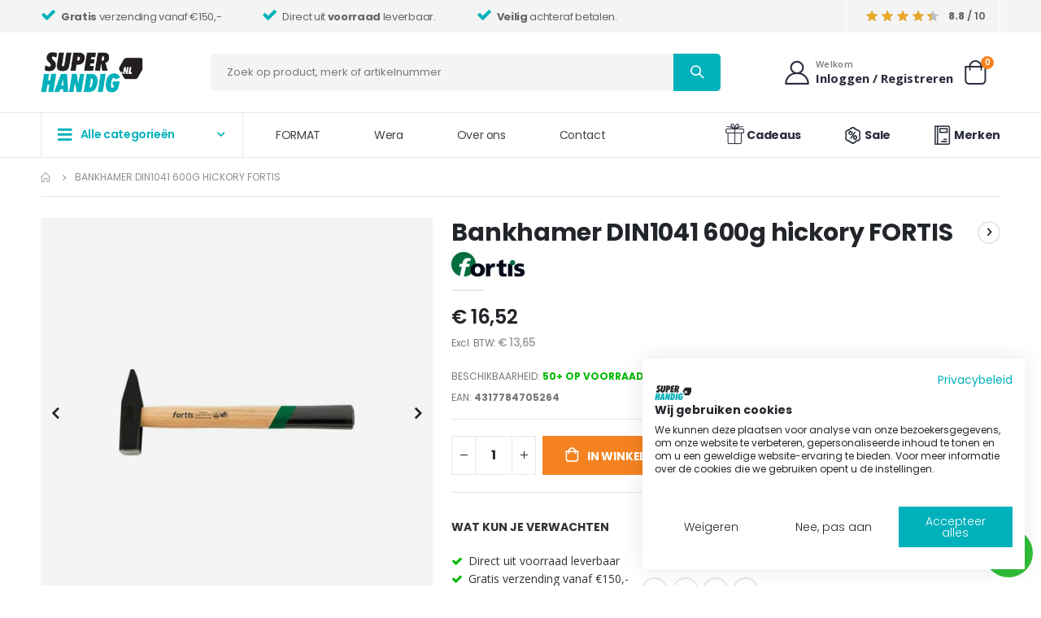

--- FILE ---
content_type: text/html; charset=UTF-8
request_url: https://superhandig.nl/bankhamer-din1041-600g-hickory-fortis.html
body_size: 24464
content:
<!doctype html>
<html lang="nl">
    <head prefix="og: http://ogp.me/ns# fb: http://ogp.me/ns/fb# product: http://ogp.me/ns/product#">
        <script>
    var LOCALE = 'nl\u002DNL';
    var BASE_URL = 'https\u003A\u002F\u002Fsuperhandig.nl\u002F';
    var require = {
        'baseUrl': 'https\u003A\u002F\u002Fsuperhandig.nl\u002Fstatic\u002Fversion1766039148\u002Ffrontend\u002FSmartwave\u002Fporto_child\u002Fnl_NL'
    };</script>        <meta charset="utf-8"/>
<meta name="title" content="Bankhamer DIN1041 600g hickory FORTIS"/>
<meta name="description" content="BankhamerUitvoering: DIN 1041, van temperstaal C 45, gesmeed, gehard en ontlaten.Met dubbelgewelfde hickorysteel DIN 5111. Baan en pen blank geslepen, randen conform voorschrift afgeschuind."/>
<meta name="robots" content="INDEX,FOLLOW"/>
<meta name="viewport" content="width=device-width, initial-scale=1, maximum-scale=1.0, user-scalable=no"/>
<meta name="format-detection" content="telephone=no"/>
<title>Bankhamer DIN1041 600g hickory FORTIS</title>
<link  rel="stylesheet" type="text/css"  media="all" href="https://superhandig.nl/static/version1766039148/frontend/Smartwave/porto_child/nl_NL/mage/calendar.css" />
<link  rel="stylesheet" type="text/css"  media="all" href="https://superhandig.nl/static/version1766039148/frontend/Smartwave/porto_child/nl_NL/css/styles-m.css" />
<link  rel="stylesheet" type="text/css"  media="all" href="https://superhandig.nl/static/version1766039148/frontend/Smartwave/porto_child/nl_NL/owl.carousel/assets/owl.carousel.css" />
<link  rel="stylesheet" type="text/css"  media="all" href="https://superhandig.nl/static/version1766039148/frontend/Smartwave/porto_child/nl_NL/fancybox/css/jquery.fancybox.css" />
<link  rel="stylesheet" type="text/css"  media="all" href="https://superhandig.nl/static/version1766039148/frontend/Smartwave/porto_child/nl_NL/icon-fonts/css/porto-icons-codes.css" />
<link  rel="stylesheet" type="text/css"  media="all" href="https://superhandig.nl/static/version1766039148/frontend/Smartwave/porto_child/nl_NL/simple-line-icons/css/simple-line-icons.css" />
<link  rel="stylesheet" type="text/css"  media="all" href="https://superhandig.nl/static/version1766039148/frontend/Smartwave/porto_child/nl_NL/icon-fonts/css/animation.css" />
<link  rel="stylesheet" type="text/css"  media="all" href="https://superhandig.nl/static/version1766039148/frontend/Smartwave/porto_child/nl_NL/font-awesome/css/font-awesome.min.css" />
<link  rel="stylesheet" type="text/css"  media="all" href="https://superhandig.nl/static/version1766039148/frontend/Smartwave/porto_child/nl_NL/Mageplaza_Core/css/grid-mageplaza.css" />
<link  rel="stylesheet" type="text/css"  media="all" href="https://superhandig.nl/static/version1766039148/frontend/Smartwave/porto_child/nl_NL/Smartwave_Dailydeals/css/style.css" />
<link  rel="stylesheet" type="text/css"  media="all" href="https://superhandig.nl/static/version1766039148/frontend/Smartwave/porto_child/nl_NL/Trienekens_CategoryDescription/css/categorydescription.css" />
<link  rel="stylesheet" type="text/css"  media="all" href="https://superhandig.nl/static/version1766039148/frontend/Smartwave/porto_child/nl_NL/mage/gallery/gallery.css" />
<link  rel="stylesheet" type="text/css"  media="all" href="https://superhandig.nl/static/version1766039148/frontend/Smartwave/porto_child/nl_NL/Mollie_Payment/css/styles.css" />
<link  rel="stylesheet" type="text/css"  media="all" href="https://superhandig.nl/static/version1766039148/frontend/Smartwave/porto_child/nl_NL/Smartwave_Dailydeals/css/custom_dailydeal_list_page.css" />
<link  rel="stylesheet" type="text/css"  media="all" href="https://superhandig.nl/static/version1766039148/frontend/Smartwave/porto_child/nl_NL/Magefan_Blog/css/blog-m.css" />
<link  rel="stylesheet" type="text/css"  media="all" href="https://superhandig.nl/static/version1766039148/frontend/Smartwave/porto_child/nl_NL/Magefan_Blog/css/blog-new.css" />
<link  rel="stylesheet" type="text/css"  media="all" href="https://superhandig.nl/static/version1766039148/frontend/Smartwave/porto_child/nl_NL/Magefan_Blog/css/blog-custom.css" />
<link  rel="stylesheet" type="text/css"  media="screen and (min-width: 768px)" href="https://superhandig.nl/static/version1766039148/frontend/Smartwave/porto_child/nl_NL/css/styles-l.css" />
<link  rel="stylesheet" type="text/css"  media="print" href="https://superhandig.nl/static/version1766039148/frontend/Smartwave/porto_child/nl_NL/css/print.css" />
<script  type="text/javascript"  src="https://superhandig.nl/static/version1766039148/_cache/merged/67377761fee291aaa844e6f60661adb5.js"></script>
<link  rel="stylesheet" type="text/css" href="//fonts.googleapis.com/css?family=Shadows+Into+Light" />
<link  rel="icon" type="image/x-icon" href="https://superhandig.nl/media/favicon/default/favicon_512x512-aqua-max-color.png" />
<link  rel="shortcut icon" type="image/x-icon" href="https://superhandig.nl/media/favicon/default/favicon_512x512-aqua-max-color.png" />
<link  rel="canonical" href="https://superhandig.nl/bankhamer-din1041-600g-hickory-fortis.html" />
<meta name="p:domain_verify" content="Nnj9a4ULtVhqi801Hs9g0dSy8n8wrzBP"/>

<script
  src="https://js.sentry-cdn.com/4c10402fd7a3500ffce7d70cf9292253.min.js"
  crossorigin="anonymous"
></script>
            <script type="text/x-magento-init">
        {
            "*": {
                "Meta_Conversion/js/customizeProduct": {
                    "url" : "https://superhandig.nl/fbe/pixel/tracker/",
                "payload": {"eventName":"facebook_businessextension_ssapi_customize_product"},
                "browserEventData": {"fbAgentVersion":"magento_opensource-0.0.0-1.4.3","fbPixelId":"406866788782614","source":"magento_opensource","pluginVersion":"1.4.3","track":"track","event":"CustomizeProduct","payload":{"currency":"eur"}}        }
    }
}
    </script>
    <!-- Added the new component below to track server events -->
        <script type="text&#x2F;javascript">    window.addToCartData = {"url":"https:\/\/superhandig.nl\/fbe\/pixel\/tracker\/","eventName":"facebook_businessextension_ssapi_add_to_cart","fbAgentVersion":"magento_opensource-0.0.0-1.4.3","fbPixelId":"406866788782614","source":"magento_opensource","pluginVersion":"1.4.3","track":"track","event":"AddToCart"}</script>    
        <script type="text&#x2F;javascript">    require([
        'jquery',
        'Meta_Conversion/js/metaPixelTracker'
    ], function ($, metaPixelTracker) {
        const product_info_url = 'https://superhandig.nl/fbe/Pixel/ProductInfoForAddToCart';
        $(document).on('ajax:addToCart', function (event, data) {
            let simpleProductId;
            // Get id of last added product
            const productId = data.productIds[data.productIds.length - 1];
            // check product data from swatch widget
            const swatchData = $('[data-role=swatch-options]').data('mage-SwatchRenderer');
            if (swatchData && swatchData.getProductId()) {
                simpleProductId = swatchData.getProductId();
            } else {
                // In case product is added from category page get options using added product's id
                const categorySwatchData = $('[data-role=swatch-option-' + productId + ']')
                    .data('mage-SwatchRenderer');
                if (categorySwatchData && categorySwatchData.getProductId()) {
                    simpleProductId = categorySwatchData.getProductId();
                } else {
                    // else check product data from configurable options
                    const configurableProduct = data.form.data().mageConfigurable;
                    if (configurableProduct) {
                        simpleProductId = configurableProduct.simpleProduct;
                    }
                }
            }
            // otherwise use the product sku
            const product_sku = data.sku;
            // use last added product id if swatch data is not available
            if (!simpleProductId) {
                simpleProductId = productId;
            }
            const form_key = jQuery("[name='form_key']").val();
            const runAsync = !data?.response?.backUrl;
            $.ajax({
                url: product_info_url,
                data: {
                    product_sku: product_sku,
                    product_id: simpleProductId,
                    form_key: form_key
                },
                type: 'get',
                dataType: 'json',
                async: runAsync,
                success: function (res) {
                    const addToCartConfigPixel = {
                        "url": window.addToCartData.url,
                        "payload": {
                            "eventName": window.addToCartData.eventName,
                            "productId": res.productId
                        },
                        "browserEventData": {
                            'fbAgentVersion': window.addToCartData.fbAgentVersion,
                            'fbPixelId': window.addToCartData.fbPixelId,
                            'source': window.addToCartData.source,
                            'pluginVersion': window.addToCartData.pluginVersion,
                            'track': window.addToCartData.track,
                            'event': window.addToCartData.event,
                            'payload': {
                                "content_name": res.name,
                                "content_ids": [res.id],
                                "value": res.value,
                                "currency": res.currency,
                                "content_type": res.content_type,
                                "contents": [{
                                    "id": res.id,
                                    "quantity": 1
                                }]
                            }
                        }
                    };
                    metaPixelTracker(addToCartConfigPixel);
                }
            });
        });
    });</script><link rel='stylesheet' href='//fonts.googleapis.com/css?family=Poppins%3A300%2C300italic%2C400%2C400italic%2C600%2C600italic%2C700%2C700italic%2C800%2C800italic' type='text/css' />
<link href="//fonts.googleapis.com/css?family=Oswald:300,400,500,600,700" rel="stylesheet">
<link href="//fonts.googleapis.com/css?family=Poppins:200,300,400,500,600,700,800" rel="stylesheet">
<link rel="stylesheet" href="//fonts.googleapis.com/css?family=Open+Sans%3A300%2C300italic%2C400%2C400italic%2C600%2C600italic%2C700%2C700italic%2C800%2C800italic&amp;v1&amp;subset=latin%2Clatin-ext" type="text/css" media="screen"/>
    <link rel="stylesheet" type="text/css" media="all" href="https://superhandig.nl/media/porto/web/bootstrap/css/bootstrap.optimized.min.css">
    <link rel="stylesheet" type="text/css" media="all" href="https://superhandig.nl/media/porto/web/css/animate.optimized.css">
<link rel="stylesheet" type="text/css" media="all" href="https://superhandig.nl/media/porto/web/css/header/type22.css">
<link rel="stylesheet" type="text/css" media="all" href="https://superhandig.nl/media/porto/web/css/custom.css">
<link rel="stylesheet" type="text/css" media="all" href="https://superhandig.nl/media/porto/configed_css/design_default.css">
<link rel="stylesheet" type="text/css" media="all" href="https://superhandig.nl/media/porto/configed_css/settings_default.css">
<script type="text/javascript">
var redirect_cart = false;
var porto_config = {
    paths: {
        'parallax': 'js/jquery.parallax.min',
        'owlcarousel': 'owl.carousel/owl.carousel',
        'floatelement': 'js/jquery.floatelement'
    },
    shim: {
        'owlcarousel': {
          deps: ['jquery']
        },
        'owlcarousel_thumbs': {
          deps: ['jquery','owlcarousel']
        },
        'floatelement': {
          deps: ['jquery']
        }
    }
};

require.config(porto_config);
</script>
<script type="text/javascript">
require([
    'jquery',
    'pt_animate'
], function ($) {
  $(window).on('load', function(){
    var $wrap = $(document.body);
    if ($.isFunction($.fn.themeAnimate)) {
      $wrap.find('[data-plugin-animate], [data-appear-animation]').each(function() {
        var $this = $(this),
            opts;

        var pluginOptions = $this.data('plugin-options');
        if (pluginOptions) {
          if (typeof pluginOptions == 'string') {
            opts = JSON.parse(pluginOptions.replace(/'/g,'"').replace(';',''));
          } else {
            opts = pluginOptions;
          }
        }
        $this.themeAnimate(opts);
      });
    }
  });
});
</script>
<script type="text/javascript" src="//s7.addthis.com/js/300/addthis_widget.js#pubid=ra-58378513496862c5"></script>
<!-- Meta Business Extension for Magento 2 -->
<script type="text/x-magento-init">
{
    "*": {
        "Meta_Conversion/js/initPixel" : {
            "pixelId": "406866788782614",
            "automaticMatchingFlag": true,
            "userDataUrl" : "https://superhandig.nl/fbe/pixel/userData/",
            "agent": "magento_opensource-0.0.0-1.4.3"
        },
        "Meta_Conversion/js/metaPixelTracker" : {
            "url" : "https://superhandig.nl/fbe/pixel/tracker/",
            "payload": {"eventName":"facebook_businessextension_ssapi_page_view"},
            "browserEventData": {"fbAgentVersion":"magento_opensource-0.0.0-1.4.3","fbPixelId":"406866788782614","source":"magento_opensource","pluginVersion":"1.4.3","track":"track","event":"PageView","payload":[]}        }
    }
}
</script>
<!-- End Meta Pixel Code -->
<!-- Google Tag Manager -->
<script>
    function mfLoadGtm() {
        (function(w,d,s,l,i){w[l]=w[l]||[];w[l].push({'gtm.start':
                new Date().getTime(),event:'gtm.js'});var f=d.getElementsByTagName(s)[0],
            j=d.createElement(s),dl=l!='dataLayer'?'&l='+l:'';j.async=true;j.src=
            'https://www.googletagmanager.com/gtm.js?id='+i+dl;f.parentNode.insertBefore(j,f);
        })(window,document,'script','dataLayer','GTM-W783WLF');
    }

        mfLoadGtm();
    
</script>
<!-- End Google Tag Manager -->    <script type="text/x-magento-init">
        {
            "*": {
                "Magento_PageCache/js/form-key-provider": {
                    "isPaginationCacheEnabled":
                        0                }
            }
        }
    </script>
<script>
                    window.dataLayer = window.dataLayer || [];
                    window.dataLayer.push({"event":"view_item","ecommerce":{"currency":"EUR","value":16.52,"items":[{"item_id":"4317784705264","item_name":"Bankhamer DIN1041 600g hickory FORTIS","item_brand":"Fortis","price":16.52}]}});
                </script><link rel="stylesheet" type="text/css" media="all" href="https://maxcdn.bootstrapcdn.com/font-awesome/latest/css/font-awesome.min.css">



<script type="text&#x2F;javascript">
window.taggrsQuoteData = {};
window.taggrsCurrency = 'EUR';
window.taggersEventsConfig = {"remove_from_cart":false};
window.taggrsDebugMode = false;

document.addEventListener('DOMContentLoaded', () => {
    taggrsReloadQuoteData();
});

const eventTriggeredCounter = {};

function taggrsReloadQuoteData() {

    return fetch('https://superhandig.nl/taggrs-datalayer/getquotedata/')
        .then(response => {
            if (!response.ok) {
                console.warn('GET request failed');
            }
            return response.json()
        })
        .then(data => {
            window.taggrsQuoteData = data;
            console.log('Quote data reloaded');
        })
}

function taggrsLoadUserData(callback) {
    return fetch('https://superhandig.nl/taggrs-datalayer/getuserdata/')
        .then(response => {
            if (!response.ok) {
                console.warn('GET request failed');
            }
            return response.json()
        })
        .then(data => {
            window.taggrsUserData = data;
            if (typeof  callback === 'function') {
                callback(data);
            }
        })
}

function taggrsPush(dataLayer, reloadUserData) {

    if (!dataLayer.hasOwnProperty('ecommerce')) {
        return;
    }

    window.dataLayer = window.dataLayer || [];

    if (!dataLayer.hasOwnProperty('ecommerce')) {
        dataLayer.ecommerce = {};
    }

    const userDataEmpty = !dataLayer.ecommerce.hasOwnProperty('user_data')
        || !dataLayer.ecommerce.user_data.hasOwnProperty('email')

    if (userDataEmpty) {
        taggrsLoadUserData((data) => {
            dataLayer.ecommerce.user_data = data;
            window.dataLayer.push(dataLayer);
            if (window.taggrsDebugMode) {
               console.log(dataLayer);
            }
        });
    } else {
        window.dataLayer.push(dataLayer);
        if (window.taggrsDebugMode) {
            console.log(dataLayer);
        }
    }
}

function taggrsAjaxEvent(eventName, callback, limit) {

    if (typeof limit !== "undefined") {
        if (eventTriggeredCounter.hasOwnProperty(eventName) && eventTriggeredCounter[eventName] >= limit ) {
            return;
        }

        if (!eventTriggeredCounter.hasOwnProperty(eventName)) {
            eventTriggeredCounter[eventName] = 1;
        } else {
            eventTriggeredCounter[eventName]++;
        }
    }

    const ajaxBaseUrl = 'https://superhandig.nl/taggrs-datalayer/';

    return fetch(ajaxBaseUrl + eventName)
        .then(response => {
            if (!response.ok) console.warn('GET request failed');
                return response.json()
        })
        .then(data => {
            taggrsPush(data, false);
            if (typeof callback === 'function') {
                callback();
            }
        })
        .catch(error => {
            console.log(error);
        });
}</script>
<meta property="og:type" content="product" />
<meta property="og:title"
      content="Bankhamer&#x20;DIN1041&#x20;600g&#x20;hickory&#x20;FORTIS" />
<meta property="og:image"
      content="https://superhandig.nl/media/catalog/product/cache/38ac36d224dab44ea1324f929a95cadc/l/a/lag153565.jpg" />
<meta property="og:description"
      content="" />
<meta property="og:url" content="https://superhandig.nl/bankhamer-din1041-600g-hickory-fortis.html" />
    <meta property="product:price:amount" content="16.516501"/>
    <meta property="product:price:currency"
      content="EUR"/>
    </head>
    <body data-container="body"
          data-mage-init='{"loaderAjax": {}, "loader": { "icon": "https://superhandig.nl/static/version1766039148/frontend/Smartwave/porto_child/nl_NL/images/loader-2.gif"}}'
        id="html-body" itemtype="http://schema.org/Product" itemscope="itemscope" class="catalog-product-view product-bankhamer-din1041-600g-hickory-fortis  layout-1220 wide mobile-sticky page-layout-1column">
                                <noscript>
            <img height="1" width="1" style="display:none"
                 src="https://www.facebook.com/tr?id=406866788782614&amp;ev=PageView&amp;noscript=1&amp;a=magento_opensource-0.0.0-1.4.3">
        </noscript>
    <!-- Google Tag Manager (noscript) -->
<noscript><iframe src="https://www.googletagmanager.com/ns.html?id=GTM-W783WLF"
                  height="0" width="0" style="display:none;visibility:hidden"></iframe></noscript>
<!-- End Google Tag Manager (noscript) -->

<script type="text/x-magento-init">
    {
        "*": {
            "Magento_PageBuilder/js/widget-initializer": {
                "config": {"[data-content-type=\"slider\"][data-appearance=\"default\"]":{"Magento_PageBuilder\/js\/content-type\/slider\/appearance\/default\/widget":false},"[data-content-type=\"map\"]":{"Magento_PageBuilder\/js\/content-type\/map\/appearance\/default\/widget":false},"[data-content-type=\"row\"]":{"Magento_PageBuilder\/js\/content-type\/row\/appearance\/default\/widget":false},"[data-content-type=\"tabs\"]":{"Magento_PageBuilder\/js\/content-type\/tabs\/appearance\/default\/widget":false},"[data-content-type=\"slide\"]":{"Magento_PageBuilder\/js\/content-type\/slide\/appearance\/default\/widget":{"buttonSelector":".pagebuilder-slide-button","showOverlay":"hover","dataRole":"slide"}},"[data-content-type=\"banner\"]":{"Magento_PageBuilder\/js\/content-type\/banner\/appearance\/default\/widget":{"buttonSelector":".pagebuilder-banner-button","showOverlay":"hover","dataRole":"banner"}},"[data-content-type=\"buttons\"]":{"Magento_PageBuilder\/js\/content-type\/buttons\/appearance\/inline\/widget":false},"[data-content-type=\"products\"][data-appearance=\"carousel\"]":{"Magento_PageBuilder\/js\/content-type\/products\/appearance\/carousel\/widget":false}},
                "breakpoints": {"desktop":{"label":"Desktop","stage":true,"default":true,"class":"desktop-switcher","icon":"Magento_PageBuilder::css\/images\/switcher\/switcher-desktop.svg","conditions":{"min-width":"1024px"},"options":{"products":{"default":{"slidesToShow":"5"}}}},"tablet":{"conditions":{"max-width":"1024px","min-width":"768px"},"options":{"products":{"default":{"slidesToShow":"4"},"continuous":{"slidesToShow":"3"}}}},"mobile":{"label":"Mobile","stage":true,"class":"mobile-switcher","icon":"Magento_PageBuilder::css\/images\/switcher\/switcher-mobile.svg","media":"only screen and (max-width: 768px)","conditions":{"max-width":"768px","min-width":"640px"},"options":{"products":{"default":{"slidesToShow":"3"}}}},"mobile-small":{"conditions":{"max-width":"640px"},"options":{"products":{"default":{"slidesToShow":"2"},"continuous":{"slidesToShow":"1"}}}}}            }
        }
    }
</script>

<div class="cookie-status-message" id="cookie-status">
    The store will not work correctly when cookies are disabled.</div>
<script type="text&#x2F;javascript">document.querySelector("#cookie-status").style.display = "none";</script>
<script type="text/x-magento-init">
    {
        "*": {
            "cookieStatus": {}
        }
    }
</script>

<script type="text/x-magento-init">
    {
        "*": {
            "mage/cookies": {
                "expires": null,
                "path": "\u002F",
                "domain": ".superhandig.nl",
                "secure": true,
                "lifetime": "3600"
            }
        }
    }
</script>
    <noscript>
        <div class="message global noscript">
            <div class="content">
                <p>
                    <strong>JavaScript lijkt te zijn uitgeschakeld in uw browser.</strong>
                    <span>
                        Voor de beste gebruikerservaring, zorg ervoor dat javascript ingeschakeld is voor uw browser.                    </span>
                </p>
            </div>
        </div>
    </noscript>

<script>
    window.cookiesConfig = window.cookiesConfig || {};
    window.cookiesConfig.secure = true;
</script><script>    require.config({
        map: {
            '*': {
                wysiwygAdapter: 'mage/adminhtml/wysiwyg/tiny_mce/tinymce5Adapter'
            }
        }
    });</script><script>
    require.config({
        paths: {
            googleMaps: 'https\u003A\u002F\u002Fmaps.googleapis.com\u002Fmaps\u002Fapi\u002Fjs\u003Fv\u003D3\u0026key\u003D'
        },
        config: {
            'Magento_PageBuilder/js/utils/map': {
                style: ''
            },
            'Magento_PageBuilder/js/content-type/map/preview': {
                apiKey: '',
                apiKeyErrorMessage: 'You\u0020must\u0020provide\u0020a\u0020valid\u0020\u003Ca\u0020href\u003D\u0027https\u003A\u002F\u002Fsuperhandig.nl\u002Fadminhtml\u002Fsystem_config\u002Fedit\u002Fsection\u002Fcms\u002F\u0023cms_pagebuilder\u0027\u0020target\u003D\u0027_blank\u0027\u003EGoogle\u0020Maps\u0020API\u0020key\u003C\u002Fa\u003E\u0020to\u0020use\u0020a\u0020map.'
            },
            'Magento_PageBuilder/js/form/element/map': {
                apiKey: '',
                apiKeyErrorMessage: 'You\u0020must\u0020provide\u0020a\u0020valid\u0020\u003Ca\u0020href\u003D\u0027https\u003A\u002F\u002Fsuperhandig.nl\u002Fadminhtml\u002Fsystem_config\u002Fedit\u002Fsection\u002Fcms\u002F\u0023cms_pagebuilder\u0027\u0020target\u003D\u0027_blank\u0027\u003EGoogle\u0020Maps\u0020API\u0020key\u003C\u002Fa\u003E\u0020to\u0020use\u0020a\u0020map.'
            },
        }
    });
</script>

<script>
    require.config({
        shim: {
            'Magento_PageBuilder/js/utils/map': {
                deps: ['googleMaps']
            }
        }
    });
</script>
    <script>
        require([
                'jquery',
                'Mirasvit_SearchAutocomplete/js/autocomplete',
                'Mirasvit_SearchAutocomplete/js/typeahead',
            ], function ($, autocomplete, typeahead) {
                var selector = 'input#search, input#mobile_search, .minisearch input[type="text"]';

                $(document).ready(function () {
                    $('#search_mini_form').prop("minSearchLength", 10000);

                    const $input = $(selector);

                    $input.each(function (index, searchInput) {
                                                new autocomplete($(searchInput)).init({"query":"","priceFormat":{"pattern":"\u20ac\u00a0%s","precision":2,"requiredPrecision":2,"decimalSymbol":",","groupSymbol":".","groupLength":3,"integerRequired":false},"minSearchLength":3,"url":"https:\/\/superhandig.nl\/searchautocomplete\/ajax\/suggest\/","storeId":"1","delay":300,"isAjaxCartButton":false,"isShowCartButton":false,"isShowImage":true,"isShowPrice":true,"isShowSku":false,"isShowRating":false,"isShowDescription":true,"isShowStockStatus":false,"layout":"1column","popularTitle":"Populaire suggesties","popularSearches":[],"isTypeaheadEnabled":false,"typeaheadUrl":"https:\/\/superhandig.nl\/searchautocomplete\/ajax\/typeahead\/","minSuggestLength":2,"currency":"EUR","limit":48});
                    });
                });
            }
        );
    </script>

    <script id="searchAutocompletePlaceholder" type="text/x-custom-template">
    <div class="mst-searchautocomplete__autocomplete">
        <div class="mst-searchautocomplete__spinner">
            <div class="spinner-item spinner-item-1"></div>
            <div class="spinner-item spinner-item-2"></div>
            <div class="spinner-item spinner-item-3"></div>
            <div class="spinner-item spinner-item-4"></div>
        </div>

        <div class="mst-searchautocomplete__close">&times;</div>
    </div>
</script>

<script id="searchAutocompleteWrapper" type="text/x-custom-template">
    <div class="mst-searchautocomplete__wrapper">
        <div data-bind="visible: result().noResults == false">
            <div data-bind="foreach: { data: result().indexes, as: 'index' }">
                <div data-bind="visible: index.totalItems, attr: {class: 'mst-searchautocomplete__index ' + index.identifier}">
                    <div class="mst-searchautocomplete__index-title">
                        <span data-bind="text: index.title"></span>
                        <span data-bind="visible: index.isShowTotals">
                            (<span data-bind="text: index.totalItems"></span>)
                        </span>
                    </div>

                    <ul data-bind="foreach: { data: index.items, as: 'item' }">
                        <li data-bind="
                            template: { name: index.identifier, data: item },
                            attr: {class: 'mst-searchautocomplete__item ' + index.identifier},
                            event: { mouseover: $parents[1].onMouseOver, mouseout: $parents[1].onMouseOut, mousedown: $parents[1].onClick },
                            css: {_active: $data.isActive}">
                        </li>
                    </ul>
                </div>
            </div>

            <div class="mst-searchautocomplete__show-all" data-bind="visible: result().urlAll && result().totalItems > 0">
                <a data-bind="attr: { href: result().urlAll }">
                    <span data-bind="text: result().textAll"></span>
                </a>
            </div>
        </div>

        <div class="mst-searchautocomplete__empty-result" data-bind="visible: result().noResults == true && !loading()">
            <span data-bind="text: result().textEmpty"></span>
        </div>
    </div>
</script>

<script id="popular" type="text/x-custom-template">
    <a class="title" data-bind="text: query"></a>
</script>

<script id="magento_search_query" type="text/x-custom-template">
    <a class="title" data-bind="text: query_text, attr: {href: url}, highlight"></a> <span class="num_results" data-bind="text: num_results"></span>
</script>

<script id="magento_catalog_product" type="text/x-custom-template">
    <!-- ko if: (imageUrl && $parents[2].config.isShowImage) -->
    <a rel="noreferrer" data-bind="attr: {href: url}">
        <div class="mst-product-image-wrapper"><img data-bind="attr: {src: imageUrl}"/></div>
    </a>
    <!-- /ko -->

    <div class="meta">
        <div class="title">
            <a rel="noreferrer" data-bind="html: name, attr: {href: url}, highlight"></a>

            <!-- ko if: (sku && $parents[2].config.isShowSku) -->
            <span class="sku" data-bind="text: sku, highlight"></span>
            <!-- /ko -->
        </div>

        <!-- ko if: (description && $parents[2].config.isShowDescription) -->
        <div class="description" data-bind="text: description, highlight"></div>
        <!-- /ko -->

        <!-- ko if: (rating && $parents[2].config.isShowRating) -->
        <div>
            <div class="rating-summary">
                <div class="rating-result">
                    <span data-bind="style: { width: rating + '%' }"></span>
                </div>
            </div>
        </div>
        <!-- /ko -->

        <!-- ko if: (stockStatus && $parents[2].config.isShowStockStatus) -->
        <span class="stock_status" data-bind="text: stockStatus, processStockStatus"></span>
        <!-- /ko -->

        <!-- ko if: (addToCartUrl && $parents[2].config.isShowCartButton) -->
        <div class="to-cart">
            <a class="action primary mst__add_to_cart" data-bind="attr: { _href: addToCartUrl }">
                <span>In winkelwagen</span>
            </a>
        </div>
        <!-- /ko -->
    </div>

    <!-- ko if: (price && $parents[2].config.isShowPrice) -->
    <div class="store">
        <div data-bind="html: price" class="price"></div>
    </div>
    <!-- /ko -->
</script>

<script id="magento_catalog_categoryproduct" type="text/x-custom-template">
    <a class="title" data-bind="text: name, attr: {href: url}, highlight"></a>
</script>

<script id="magento_catalog_category" type="text/x-custom-template">
    <a class="title" data-bind="text: name, attr: {href: url}, highlight"></a>
</script>

<script id="magento_cms_page" type="text/x-custom-template">
    <a class="title" data-bind="text: name, attr: {href: url}, highlight"></a>
</script>

<script id="magento_catalog_attribute" type="text/x-custom-template">
    <a class="title" data-bind="text: name, attr: {href: url}, highlight"></a>
</script>

<script id="magento_catalog_attribute_2" type="text/x-custom-template">
    <a class="title" data-bind="text: name, attr: {href: url}, highlight"></a>
</script>

<script id="magento_catalog_attribute_3" type="text/x-custom-template">
    <a class="title" data-bind="text: name, attr: {href: url}, highlight"></a>
</script>

<script id="magento_catalog_attribute_4" type="text/x-custom-template">
    <a class="title" data-bind="text: name, attr: {href: url}, highlight"></a>
</script>

<script id="magento_catalog_attribute_5" type="text/x-custom-template">
    <a class="title" data-bind="text: name, attr: {href: url}, highlight"></a>
</script>

<script id="mirasvit_kb_article" type="text/x-custom-template">
    <a class="title" data-bind="text: name, attr: {href: url}, highlight"></a>
</script>

<script id="external_wordpress_post" type="text/x-custom-template">
    <a class="title" data-bind="text: name, attr: {href: url}, highlight"></a>
</script>

<script id="amasty_blog_post" type="text/x-custom-template">
    <a class="title" data-bind="text: name, attr: {href: url}, highlight"></a>
</script>

<script id="amasty_faq_question" type="text/x-custom-template">
    <a class="title" data-bind="text: name, attr: {href: url}, highlight"></a>
</script>

<script id="magefan_blog_post" type="text/x-custom-template">
    <a class="title" data-bind="text: name, attr: {href: url}, highlight"></a>
</script>

<script id="mageplaza_blog_post" type="text/x-custom-template">
    <a class="title" data-bind="text: name, attr: {href: url}, highlight"></a>
</script>

<script id="aheadworks_blog_post" type="text/x-custom-template">
    <a class="title" data-bind="text: name, attr: {href: url}, highlight"></a>
</script>

<script id="mirasvit_blog_post" type="text/x-custom-template">
    <a class="title" data-bind="text: name, attr: {href: url}, highlight"></a>
</script>

<script id="mirasvit_gry_registry" type="text/x-custom-template">
    <a class="title" data-bind="text: title, attr: {href: url}, highlight"></a>
    <p data-bind="text: name, highlight"></p>
</script>

<script id="ves_blog_post" type="text/x-custom-template">
    <a class="title" data-bind="text: name, attr: {href: url}, highlight"></a>
</script>

<script id="fishpig_glossary_word" type="text/x-custom-template">
    <a class="title" data-bind="text: name, attr: {href: url}, highlight"></a>
</script>

<script id="blackbird_contentmanager_content" type="text/x-custom-template">
    <a class="title" data-bind="text: name, attr: {href: url}, highlight"></a>
</script>

<script id="mirasvit_brand_page" type="text/x-custom-template">
    <a class="title" data-bind="text: name, attr: {href: url}, highlight"></a>
</script>

<noscript>
    <iframe src='https://www.googletagmanager.com/ns.html?id='
            height='0' width='0' style='display:none;visibility:hidden'>
    </iframe>
</noscript>
<script type="text/javascript">
require([
    'jquery',
    'themeSticky'
], function ($) {
  if(!$("body").hasClass("page-layout-1column") && !$("body").hasClass("account")) {
    $(".sidebar.sidebar-main .sidebar-content").themeSticky({
      autoInit: true,
      minWidth: 992,
      containerSelector: '.page-main .columns',
      autoFit: true,
      paddingOffsetBottom: 10,
      paddingOffsetTop: 10
    });
  }
});
</script>
<script type="text/javascript">
require([
    'jquery'
], function ($) {
    $(document).ready(function(){
        if(!($("body").hasClass("product-type-default") || $("body").hasClass("product-type-carousel") || $("body").hasClass("product-type-fullwidth") || $("body").hasClass("product-type-grid") || $("body").hasClass("product-type-sticky-right") || $("body").hasClass("product-type-wide-grid"))) {
                    if($(".block.upsell").length > 0) {
            var u = $('<div class="main-upsell-product-detail"/>');
            $('<div class="container"/>').html($(".block.upsell").detach()).appendTo(u);
            $("#maincontent").after(u);
        }
            }
            $(".box-tocart .actions").after('<div class="moved-add-to-links"></div>');
        $(".product-social-links > .product-addto-links").appendTo(".moved-add-to-links");
        $(".product-social-links > .action.mailto").appendTo(".product-addto-links");
        });
});
</script>
<div class="page-wrapper"><div class="porto-block-html-top">
  <div class="background-color-dark text-color-light d-none">
      </div>
</div>
<script type="text/javascript">
  require([
      'jquery'
  ], function ($) {
      $('.porto-block-html-top > div').removeClass('d-none').append('<button class="mfp-close">×</button>');
      $('body').on('click', '.porto-block-html-top .mfp-close', function() {
        $(this).parent().fadeOut();
      });
  });
</script>
<header class="page-header type22" >
<div class="main-panel-top">
    <div class="container">
        <div class="main-panel-inner">
            <div class="panel wrapper">
              <div class="header-left">
                <div class="d-flex align-items-center wel-msg"> 	<h5 class="mb-0 usp-pro fa fa-check"><span class="text"><b>Gratis</b> verzending vanaf €150,-</span></h5> </div> <div class="d-flex align-items-center wel-msg wel-msg2"> 	<h5 class="mb-0 usp-pro fa fa-check"><span class="text">Direct uit <b>voorraad</b> leverbaar.</span></h5> </div> <div class="d-flex align-items-center wel-msg wel-msg3"> 	<h5 class="mb-0 usp-pro fa fa-check"><span class="text"><b>Veilig</b> achteraf betalen.</span></h5> </div>              </div>
              <div class="header-right">
                <div class="panel header">
                                    
                </div>
                  <!-- <span class="separator"></span>
                <div class="panel header show-icon-tablet">
                  <div class="top-links-icon">
                    <a href="javascript:;">Links</a>
                  </div>
                                  </div> -->
                  <span class="separator"></span>

                  
    <div class="kiyoh-shop-snippets" style="display:block;">
        <div class="rating-box">
            <a href="https://www.kiyoh.com/reviews/1067490/superhandig_nl" target="_blank">
                <div class="rating" style="width:88%"></div>
            </a>
        </div>
        <div class="kiyoh-schema" itemscope="itemscope" itemtype="http://schema.org/Organization">
            <meta itemprop="name" content="Superhandig.nl"/>
            <a href="https://superhandig.nl/" itemprop="url" style="display: none">https://superhandig.nl/</a>
            <div itemprop="aggregateRating" itemscope="itemscope" itemtype="http://schema.org/AggregateRating">
                <meta itemprop="bestRating" content="10">
                <meta itemprop="ratingCount" content="274">
                <meta itemprop="reviewCount" content="274">
                <a href="https://www.kiyoh.com/reviews/1067490/superhandig_nl" target="_blank" class="kiyoh-link">
                    <span itemprop="ratingValue">8.8</span> / 10                </a>
            </div>
        </div>
    </div>

                <span class="separator"></span>
                 
              </div>
            </div>
        </div>
    </div>
</div>
<div class="header-main">
  <div class="header content header-row">
    <div class="header-left">
      <span data-action="toggle-nav" class="action nav-toggle"><span>Toggle Nav</span></span>
          <a class="logo" href="https://superhandig.nl/" title="Superhandig">
        <img src="https://superhandig.nl/media/logo/stores/1/superhandig-2-color_422x168.png"
             alt="Superhandig"
             width="126"             height="50"        />
    </a>
      <div class="search-area show-icon-tablet">
<!--        <a href="javascript:void(0);" class="search-toggle-icon"><span><i class="porto-icon-magnifier"></i></span></a>-->
        <div class="block block-search">
    <div class="block block-content">
        <form class="form minisearch" id="search_mini_form" action="https://superhandig.nl/catalogsearch/result/" method="get">
            <div class="field search">
                <div class="control">
                    <input id="search"
                           data-mage-init='{"quickSearch":{
                                "formSelector":"#search_mini_form",
                                "url":"https://superhandig.nl/search/ajax/suggest/",
                                "destinationSelector":"#search_autocomplete"}
                           }'
                           type="text"
                           name="q"
                           value=""
                           placeholder="Zoek op product, merk of artikelnummer"
                           class="input-text"
                           maxlength="128"
                           role="combobox"
                           aria-haspopup="false"
                           aria-autocomplete="both"
                           autocomplete="off"/>
                    <div id="search_autocomplete" class="search-autocomplete"></div>
                    <div class="nested">
    <a class="action advanced" href="https://superhandig.nl/catalogsearch/advanced/" data-action="advanced-search">
        Geavanceerd zoeken    </a>
</div>
                </div>
            </div>
            <div class="actions">
                <button type="submit"
                        title="Zoek"
                        class="action search">
                    <span>Zoek</span>
                </button>
            </div>
        </form>
    </div>
</div>
      </div>
    </div>
    <div class="header-right">
      <div class="header-contact">
        <div class="custom-block"><div data-content-type="html" data-appearance="default" data-element="main" data-decoded="true"><div class="porto-block">
  <div class="vc_row wpb_row row">
    <div class="vc_column_container col-md-12">
      <div class="wpb_wrapper vc_column-inner">
        <a class="porto-sicon-box-link" href="https://superhandig.nl/customer/account/">
          <div class="porto-sicon-box text-left login-link style_2 default-icon mb-0">
            <div class="porto-sicon-default">
              <div class="porto-just-icon-wrapper porto-icon none" style="color: #282d3b; font-size: 30px;"><i class="porto-icon-user-2"></i></div>
            </div>
            <div class="porto-sicon-header>
              <h3 class="porto-sicon-title" style="font-weight: 600; font-size: 11px; line-height: 13px; letter-spacing: 0.3px; color: #777777;margin:0;font-family: Open Sans">Welkom</h3>
              <p style="font-weight: 700; font-size: 15px; color: #282d3b;font-family:Open Sans" data-bind="scope: 'customer'">
    <!-- ko if: customer().fullname  -->
    <span data-bind="text: customer().fullname"></span>
    <!-- /ko -->
    <!-- ko ifnot: customer().fullname  -->
    <span class="not-logged-in" data-bind="i18n: 'Inloggen / Registreren'"></span>
        <!-- /ko -->
</p>
<script type="text/x-magento-init">
    {
        "*": {
            "Magento_Ui/js/core/app": {
                "components": {
                    "customer": {
                        "component": "Magento_Customer/js/view/customer"
                    }
                }
            }
        }
    }
</script>
 
            </div>
          </div>
        </a>
      </div>
    </div>
  </div>
</div>
<style>
.page-header .header-main .porto-sicon-box .porto-icon {
    margin-right: 5px;
    display: block;
    line-height: 1em;
}
.page-header .header-contact i {
    display: block;
    margin: 0;
    line-height: 1;
}
</style></div></div>        <a href="https://superhandig.nl/wishlist" class="wishlist" title="Wishlist"><i class="porto-icon-wishlist-2"></i></a>
        <a href="https://superhandig.nl/customer/account/" class="my-account" title="My Account"><i class="porto-icon-user-2"></i></a>
      </div>
      
<div data-block="minicart" class="minicart-wrapper cart-design-1">
    <a class="action showcart" href="https://superhandig.nl/checkout/cart/"
       data-bind="scope: 'minicart_content'">
       <i class="minicart-icon porto-icon-shopping-cart"></i>
        <span class="text">Winkelwagen</span>
        <span class="counter qty empty"
              data-bind="css: { empty: !!getCartParam('summary_count') == false }, blockLoader: isLoading">
            <span class="counter-number">
            <!-- ko if: getCartParam('summary_count') --><!-- ko text: getCartParam('summary_count') --><!-- /ko --><!-- /ko -->
            <!-- ko ifnot: getCartParam('summary_count') -->0<!-- /ko -->
            </span>
            <span class="counter-label">
                <!-- ko i18n: 'items' --><!-- /ko -->
            </span>
        </span>
    </a>
    <a class="showcart action-subtotal" href="https://superhandig.nl/checkout/cart/"
       data-bind="scope: 'minicart_content'">
        <span class="cart-subtotal d-none">
          Winkelwagen        </span>
        <span class="cart-price">
            <span class="amount" data-bind="html: getCartParam('subtotal_excl_tax')">
              <!-- ko if: !getCartParam('subtotal_excl_tax') -->
                <!-- ko i18n: '€ 0.00' --><!-- /ko -->
                <!-- /ko -->
            </span>
          </span>
    </a>
            <div class="block block-minicart empty"
             data-role="dropdownDialog"
             data-mage-init='{"dropdownDialog":{
                "appendTo":"[data-block=minicart]",
                "triggerTarget":".showcart",
                "timeout": "2000",
                "closeOnMouseLeave": false,
                "closeOnEscape": true,
                "triggerClass":"active",
                "parentClass":"active",
                "buttons":[]}}'>
            <div id="minicart-content-wrapper" data-bind="scope: 'minicart_content'">
                <!-- ko template: getTemplate() --><!-- /ko -->
            </div>
        </div>
        <script>window.checkout = {"shoppingCartUrl":"https:\/\/superhandig.nl\/checkout\/cart\/","checkoutUrl":"https:\/\/superhandig.nl\/checkout\/","updateItemQtyUrl":"https:\/\/superhandig.nl\/checkout\/sidebar\/updateItemQty\/","removeItemUrl":"https:\/\/superhandig.nl\/checkout\/sidebar\/removeItem\/","imageTemplate":"Magento_Catalog\/product\/image_with_borders","baseUrl":"https:\/\/superhandig.nl\/","minicartMaxItemsVisible":5,"websiteId":"1","maxItemsToDisplay":10,"storeId":"1","storeGroupId":"1","agreementIds":["1"],"customerLoginUrl":"https:\/\/superhandig.nl\/customer\/account\/login\/referer\/aHR0cHM6Ly9zdXBlcmhhbmRpZy5ubC9iYW5raGFtZXItZGluMTA0MS02MDBnLWhpY2tvcnktZm9ydGlzLmh0bWw~\/","isRedirectRequired":false,"autocomplete":"off","captcha":{"user_login":{"isCaseSensitive":false,"imageHeight":50,"imageSrc":"","refreshUrl":"https:\/\/superhandig.nl\/captcha\/refresh\/","isRequired":false,"timestamp":1769821641}}}</script>    <script type="text/x-magento-init">
    {
        "[data-block='minicart']": {
            "Magento_Ui/js/core/app": {"components":{"minicart_content":{"children":{"subtotal.container":{"children":{"subtotal":{"children":{"subtotal.totals":{"config":{"display_cart_subtotal_incl_tax":0,"display_cart_subtotal_excl_tax":0,"template":"Magento_Tax\/checkout\/minicart\/subtotal\/totals"},"children":{"subtotal.totals.msrp":{"component":"Magento_Msrp\/js\/view\/checkout\/minicart\/subtotal\/totals","config":{"displayArea":"minicart-subtotal-hidden","template":"Magento_Msrp\/checkout\/minicart\/subtotal\/totals"}}},"component":"Magento_Tax\/js\/view\/checkout\/minicart\/subtotal\/totals"}},"component":"uiComponent","config":{"template":"Magento_Checkout\/minicart\/subtotal"}}},"component":"uiComponent","config":{"displayArea":"subtotalContainer"}},"item.renderer":{"component":"Magento_Checkout\/js\/view\/cart-item-renderer","config":{"displayArea":"defaultRenderer","template":"Magento_Checkout\/minicart\/item\/default"},"children":{"item.image":{"component":"Magento_Catalog\/js\/view\/image","config":{"template":"Magento_Catalog\/product\/image","displayArea":"itemImage"}},"checkout.cart.item.price.sidebar":{"component":"uiComponent","config":{"template":"Magento_Checkout\/minicart\/item\/price","displayArea":"priceSidebar"}},"checkout.cart.item.brand.sidebar":{"component":"uiComponent","config":{"template":"Mageplaza_Shopbybrand\/minicart\/item\/brand","displayArea":"priceSidebar"}}}},"extra_info":{"component":"uiComponent","config":{"displayArea":"extraInfo"}},"promotion":{"component":"uiComponent","config":{"displayArea":"promotion"}}},"config":{"itemRenderer":{"default":"defaultRenderer","simple":"defaultRenderer","virtual":"defaultRenderer"},"template":"Magento_Checkout\/minicart\/content"},"component":"Magento_Checkout\/js\/view\/minicart"}},"types":[]}        },
        "*": {
            "Magento_Ui/js/block-loader": "https://superhandig.nl/static/version1766039148/frontend/Smartwave/porto_child/nl_NL/images/loader-1.gif"
        }
    }
    </script>
    </div>
    </div>
  </div>
</div>
<div class="header-bottom main-menu-wrap">
  <div class="header-row container">
    <div class="header-col header-left">
            <div id="main-toggle-menu" class="main-toggle-menu closed show-hover">
        <div class="menu-title closed">
          <div class="toggle"></div>Alle categorieën        </div>
        <div class="toggle-menu-wrap side-nav-wrap">
              <div class="sections nav-sections">
                <div class="section-items nav-sections-items"
             data-mage-init='{"tabs":{"openedState":"active"}}'>
                                            <div class="section-item-title nav-sections-item-title"
                     data-role="collapsible">
                    <a class="nav-sections-item-switch"
                       data-toggle="switch" href="#store.menu">
                        Menu                    </a>
                </div>
                <div class="section-item-content nav-sections-item-content"
                     id="store.menu"
                     data-role="content">
                        <nav class="navigation sw-megamenu side-megamenu" role="navigation"><ul><div data-content-type="html" data-appearance="default" data-element="main" data-decoded="true"><ul>
    <li class="ui-menu-item level0 classic">
        <a href="https://superhandig.nl/bedrijf.html" class="level-top" title="Bedrijf">
            <span>Bedrijf</span>
        </a>
    </li>
    <li class="ui-menu-item level0 classic">
        <a href="https://superhandig.nl/bouw.html" class="level-top" title="Bouw">
            <span>Bouw</span>
        </a>
    </li>
    <li class="ui-menu-item level0 classic">
        <a href="https://superhandig.nl/chemie.html" class="level-top" title="Chemie">
            <span>Chemie</span>
        </a>
    </li>
    <li class="ui-menu-item level0 classic">
        <a href="https://superhandig.nl/gereedschap.html" class="level-top" title="Gereedschap">
            <span>Gereedschap</span>
        </a>
    </li>
    <li class="ui-menu-item level0 classic">
        <a href="https://superhandig.nl/industrie.html" class="level-top" title="Industrie">
            <span> Industrie </span>
        </a>
    </li>
    <li class="ui-menu-item level0 classic">
        <a href="https://superhandig.nl/transport.html" class="level-top" title="Transport">
            <span>Transport</span>
        </a>
    </li>
    <li class="ui-menu-item level0 classic">
        <a href="https://superhandig.nl/veiligheid.html" class="level-top" title="Veiligheid">
            <span> Veiligheid </span>
        </a>
    </li>
    <li class="ui-menu-item level0 classic">
        <a href="https://superhandig.nl/alle-categorieen" class="level-top" title="A-Z">
            <span> A-Z </span>
        </a>
    </li>
    <li class="ui-menu-item level0 classic mobile-only">
        <a href="https://superhandig.nl/cadeaus.html" class="level-top" title="Cadeaus">
            <span>Cadeaus</span>
        </a>
    </li>
    <li class="ui-menu-item level0 classic mobile-only">
        <a href="https://superhandig.nl/merken.html" class="level-top" title="Merken">
            <span>Merken</span>
        </a>
    </li>
    <li class="ui-menu-item level0 classic mobile-only">
        <a href="https://superhandig.nl/sale.html" class="level-top" title="Sale">
            <span>Sale</span>
        </a>
    </li>
</ul></div><li class="ui-menu-item level0 fullwidth "><a href="https://superhandig.nl/herfst-deals.html" class="level-top" title="Herfst deals"><span>Herfst deals</span></a></li></ul></nav><script type="text/javascript">
    require([
        'jquery',
        'Smartwave_Megamenu/js/sw_megamenu'
    ], function ($) {
	    
	    if (typeof $.fn.swMegamenu === 'function') {
		    $(".sw-megamenu").swMegamenu();
      } else {
          
          console.log('swMegamenu function is not defined or unavailable.');
      }
    });</script>                </div>
                                            <div class="section-item-title nav-sections-item-title"
                     data-role="collapsible">
                    <a class="nav-sections-item-switch"
                       data-toggle="switch" href="#store.links">
                        Account                    </a>
                </div>
                <div class="section-item-content nav-sections-item-content"
                     id="store.links"
                     data-role="content">
                    <!-- Account links -->                </div>
                                    </div>
    </div>
        </div>
      </div>
      <div class="second-menu-block">
        <div class="sections nav-sections">
          <nav class="navigation sw-megamenu ">
            <ul>
  <li class="ui-menu-item level0 staticwidth">
    <a href="https://superhandig.nl/format-gereedschap.html/" class="level-top">
      <span>FORMAT</span>
    </a>
  </li>
  <li class="ui-menu-item level0 staticwidth">
    <a href="https://superhandig.nl/wera-gereedschap.html/" class="level-top">
      <span>Wera</span>
    </a>
  </li>
  <li class="ui-menu-item level0 staticwidth">
    <a href="https://superhandig.nl/over-ons/" class="level-top">
      <span>Over ons</span>
    </a>
  </li>
  <li class="ui-menu-item level0 staticwidth">
    <a href="https://superhandig.nl/contact/" class="level-top">
      <span>Contact</span>
    </a>
  </li>
</ul>          </nav>
        </div>
      </div>
    </div>
    <div class="header-col header-right">
      <div data-content-type="html" data-appearance="default" data-element="main" data-decoded="true"><div class="custom-html">
  <div class="d-flex">
    <div class="mr-5 info-item">
      <a href="/cadeaus.html"><i class="porto-icon-gift" style="font-size: 1.8em;"></i> Cadeaus </a>
    </div>
    <div class="mr-5 info-item">
      <a href="/sale.html"><i class="porto-icon-percent-shape" style="font-size: 1.8em;"></i> Sale </a>
    </div>
    <div class="info-item">
      <a href="/merken.html"><i class="porto-icon-business-book" style="font-size: 1.8em;"></i> Merken </a>
    </div>
  </div>
</div>
<style>
.page-header .info-item a {
    font-weight: 700;
    letter-spacing: -.025em;
    display: inline-flex;
    align-items: center;
    vertical-align: middle;
    color:#282d3b;
}
</style></div>    </div>
  </div>
  <script type="text/javascript">
    require([
        'jquery'
    ], function ($) {
      $('#main-toggle-menu:not(.show-hover) .menu-title').on('click', function() {
        var $toggle_menu = $(this).parent();
        var $this = $(this);
        if ($this.hasClass('closed')) {
          $this.removeClass('closed');
          $toggle_menu.removeClass('closed');
          $toggle_menu.find('.toggle-menu-wrap').stop().slideDown(400, function() {
            $(this).attr('style', '').show();
          });
          if ($('#main-toggle-menu').length) {
            if ($('#main-toggle-menu').hasClass('show-always')) {
              $('#main-toggle-menu').data('show-always', true);
              $('#main-toggle-menu').removeClass('show-always');
            }
          }
        } else {
          scrolled = false;
          $this.addClass('closed');
          $toggle_menu.addClass('closed');
          $toggle_menu.find('.toggle-menu-wrap').stop().slideUp(400, function() {
            $(this).attr('style', '').hide();
          });
        }
      });
      $(window).scroll(function(){
        if($(window).width()>=992){
          if(10<$(window).scrollTop()){
            if (!$('#main-toggle-menu').hasClass('closed')) {
              $('#main-toggle-menu .menu-title').trigger('click');
            }
          }
        }
      });
    });
  </script>
</div>
</header>
<div class="breadcrumbs" data-mage-init='{
    "breadcrumbs": {
        "categoryUrlSuffix": ".html",
        "useCategoryPathInUrl": 0,
        "product": "Bankhamer DIN1041 600g hickory FORTIS"
    }
}'></div>
<main id="maincontent" class="page-main"><a id="contentarea" tabindex="-1"></a>
<div class="page messages"><div data-placeholder="messages"></div>
<div data-bind="scope: 'messages'">
    <!-- ko if: cookieMessages && cookieMessages.length > 0 -->
    <div aria-atomic="true" role="alert" data-bind="foreach: { data: cookieMessages, as: 'message' }" class="messages">
        <div data-bind="attr: {
            class: 'message-' + message.type + ' ' + message.type + ' message',
            'data-ui-id': 'message-' + message.type
        }">
            <div data-bind="html: $parent.prepareMessageForHtml(message.text)"></div>
        </div>
    </div>
    <!-- /ko -->

    <!-- ko if: messages().messages && messages().messages.length > 0 -->
    <div aria-atomic="true" role="alert" class="messages" data-bind="foreach: {
        data: messages().messages, as: 'message'
    }">
        <div data-bind="attr: {
            class: 'message-' + message.type + ' ' + message.type + ' message',
            'data-ui-id': 'message-' + message.type
        }">
            <div data-bind="html: $parent.prepareMessageForHtml(message.text)"></div>
        </div>
    </div>
    <!-- /ko -->
</div>
<script type="text/x-magento-init">
    {
        "*": {
            "Magento_Ui/js/core/app": {
                "components": {
                        "messages": {
                            "component": "Magento_Theme/js/view/messages"
                        }
                    }
                }
            }
    }
</script>
</div><div class="page-main-inner"><div class="columns"><div class="column main"><div class="product media"><a id="gallery-prev-area" tabindex="-1"></a>
<div class="action-skip-wrapper"><a class="action skip gallery-next-area"
   href="#gallery-next-area">
    <span>
        Ga naar het einde van de afbeeldingen-gallerij    </span>
</a>
</div><div class="gallery-placeholder _block-content-loading" data-gallery-role="gallery-placeholder">
    <img
        alt="main product photo"
        class="gallery-placeholder__image"
        src="https://superhandig.nl/media/catalog/product/cache/46978caa91a3df36c0982d759ade534c/l/a/lag153565.jpg"
    />
    <div data-role="loader" class="loading-mask">
        <div class="loader">
            <img src="https://superhandig.nl/static/version1766039148/frontend/Smartwave/porto_child/nl_NL/images/loader-1.gif"
                 alt="Laden...">
        </div>
    </div>
</div>
<style>
.fotorama__wrap {
    margin-bottom: -8px;
}
</style>
<!--Fix for jumping content. Loader must be the same size as gallery.-->
<script>
    var config = {
            "width": 500,
            "thumbheight": 120,
            "navtype": "slides",
                            "height": 500                    },
        thumbBarHeight = 0,
        loader = document.querySelectorAll('[data-gallery-role="gallery-placeholder"] [data-role="loader"]')[0];

    if (config.navtype === 'horizontal') {
        thumbBarHeight = config.thumbheight;
    }

    loader.style.paddingBottom = ( config.height / config.width * 100) + "%";
</script>
<script type="text/x-magento-init">
    {
        "[data-gallery-role=gallery-placeholder]": {
            "mage/gallery/gallery": {
                "mixins":["magnifier/magnify"],
                "magnifierOpts": {"fullscreenzoom":"5","top":"","left":"","width":"","height":"","eventType":"hover","enabled":false},
                "data": [{"thumb":"https:\/\/superhandig.nl\/media\/catalog\/product\/cache\/fdeff7fcb798812850b155461755229c\/l\/a\/lag153565_3.jpg","img":"https:\/\/superhandig.nl\/media\/catalog\/product\/cache\/46978caa91a3df36c0982d759ade534c\/l\/a\/lag153565_3.jpg","full":"https:\/\/superhandig.nl\/media\/catalog\/product\/cache\/9f6a0d3ded322a92778dfe0dabf8cdca\/l\/a\/lag153565_3.jpg","caption":"Bankhamer DIN1041 600g hickory FORTIS","position":"1","isMain":false,"type":"image","videoUrl":null},{"thumb":"https:\/\/superhandig.nl\/media\/catalog\/product\/cache\/fdeff7fcb798812850b155461755229c\/p\/r\/pre324246_302.jpg","img":"https:\/\/superhandig.nl\/media\/catalog\/product\/cache\/46978caa91a3df36c0982d759ade534c\/p\/r\/pre324246_302.jpg","full":"https:\/\/superhandig.nl\/media\/catalog\/product\/cache\/9f6a0d3ded322a92778dfe0dabf8cdca\/p\/r\/pre324246_302.jpg","caption":"Bankhamer DIN1041 600g hickory FORTIS","position":"1","isMain":false,"type":"image","videoUrl":null},{"thumb":"https:\/\/superhandig.nl\/media\/catalog\/product\/cache\/fdeff7fcb798812850b155461755229c\/l\/a\/lag153565.jpg","img":"https:\/\/superhandig.nl\/media\/catalog\/product\/cache\/46978caa91a3df36c0982d759ade534c\/l\/a\/lag153565.jpg","full":"https:\/\/superhandig.nl\/media\/catalog\/product\/cache\/9f6a0d3ded322a92778dfe0dabf8cdca\/l\/a\/lag153565.jpg","caption":"Bankhamer DIN1041 600g hickory FORTIS","position":null,"isMain":true,"type":"image","videoUrl":null}],
                "options": {
                    "nav": "thumbs",
                                            "loop": 1,
                                                                "keyboard": 1,
                                                                "arrows": 1,
                                                                "allowfullscreen": 1,
                                                            "width": 500,
                    "thumbwidth": 100,
                    "thumbheight": 100,
                                        "height": 500,
                                        "thumbmargin": 8,
                                            "transitionduration": 500,
                                        "transition": "slide",
                                            "navarrows": 1,
                                        "navtype": "slides",
                    "navdir": "horizontal"
                },
                "fullscreen": {
                    "nav": "thumbs",
                                            "loop": 1,
                                        "navdir": "horizontal",
                                        "navtype": "slides",
                                                                                    "transitionduration": 500,
                                        "transition": "dissolve"
                },
                "breakpoints": {"mobile":{"conditions":{"max-width":"991px"},"options":{"options":{"nav":"thumbs","navdir":"horizontal"}}}}            }
        }
    }
</script>
<script type="text/javascript">
require([
    'jquery',
    'Magento_Catalog/js/jquery.zoom.min'
], function ($) {
    var loaded = false;
    $(document).on('fotorama:load', function(e, fotorama, extra){
        if($('.loading-mask').length>0)
            $('.loading-mask').remove();
    });
    $('.product.media .gallery-placeholder').bind("DOMSubtreeModified",function(){
        $('.product.media .fotorama').on('fotorama:ready', function (e, fotorama, extra) {
            loaded = false;
            $('.product.media .fotorama').on('fotorama:load', function (e, fotorama, extra) {
                if(!loaded){
                    $('.product.media .fotorama__stage .fotorama__loaded--img').trigger('zoom.destroy');
                    $('.product.media .fotorama__stage .fotorama__active').zoom({
                        touch:false
                    });
                    loaded = true;
                }
            });
            $('.product.media .fotorama').on('fotorama:showend', function (e, fotorama, extra) {
                $('.product.media .fotorama__stage .fotorama__active').zoom({
                    touch:false
                });
            });
            $('.fotorama').off('fotorama:fullscreenenter').on('fotorama:fullscreenenter', function (e, fotorama, extra) {
                $('.product.media .fotorama__stage .fotorama__loaded--img').trigger('zoom.destroy');
                $('img.zoomImg').remove();
            });
            $('.fotorama').off('fotorama:fullscreenexit').on('fotorama:fullscreenexit', function (e, fotorama, extra) {
                $('.product.media .fotorama__stage .fotorama__loaded--img').trigger('zoom.destroy');
                $('img.zoomImg').remove();
                $('img.fotorama__img').not('.fotorama__img--full').each(function(){
                    $(this).after($(this).parent().children("img.fotorama__img--full"));
                });
                $('.product.media .fotorama__stage .fotorama__active').zoom({
                    touch:false
                });
                $('.product.media .fotorama').off('fotorama:showend').on('fotorama:showend', function (e, fotorama, extra) {
                    $('.product.media .fotorama__stage .fotorama__loaded--img').trigger('zoom.destroy');
                    $('.product.media .fotorama__stage .fotorama__active').zoom({
                        touch:false
                    });
                });
            });
        });
    });
});
</script>
<script type="text/x-magento-init">
    {
        "[data-gallery-role=gallery-placeholder]": {
            "Magento_ProductVideo/js/fotorama-add-video-events": {
                "videoData": [{"mediaType":"image","videoUrl":null,"isBase":false},{"mediaType":"image","videoUrl":null,"isBase":false},{"mediaType":"image","videoUrl":null,"isBase":true}],
                "videoSettings": [{"playIfBase":"0","showRelated":"0","videoAutoRestart":"0"}],
                "optionsVideoData": []            }
        }
    }
</script>
<div class="action-skip-wrapper"><a class="action skip gallery-prev-area"
   href="#gallery-prev-area">
    <span>
        Ga naar het begin van de afbeeldingen-gallerij    </span>
</a>
</div><a id="gallery-next-area" tabindex="-1"></a>
</div><div class="product-info-main"><div class="prev-next-products">
                <div class="product-nav product-next">
        <a href="https://superhandig.nl/bankhamer-din1041-met-hickorysteel-100g-fortis.html" title="Next Product"><em class="porto-icon-right-open"></em></a>
        <div class="product-pop">
            <img class="product-image" src="https://superhandig.nl/media/catalog/product/cache/7a139b606c3e2546ddc51f551e20a9fc/l/a/lag153565_1.jpg" alt="Bankhamer DIN1041 met hickorysteel 100g FORTIS"/>
            <h3 class="product-name">Bankhamer DIN1041 met hickorysteel 100g FORTIS</h3>
        </div>
    </div>
    </div>
<div class="page-title-wrapper&#x20;product">
    <h1 class="page-title"
                >
        <span class="base" data-ui-id="page-title-wrapper" itemprop="name">Bankhamer DIN1041 600g hickory FORTIS</span>    </h1>
                    <div class="product-brand-logo portoch-shopbbrand-prod-logo">
            <meta itemprop="image" content="https://superhandig.nl/media/mageplaza/brand/6/0/60cbecff33a364dc3a701e161b5acc84.jpg">
            <meta itemprop="hasMerchantReturnPolicy" content="">
            <meta itemprop="shippingDetails" content="">
            <meta itemprop="availability" content="available">
            <a href="https://superhandig.nl/merken/fortis.html">
                                    <img src="https://superhandig.nl/media/mageplaza/brand/6/0/60cbecff33a364dc3a701e161b5acc84.jpg"
                         title="Fortis"
                         alt="Fortis"
                         style="height: 30px;">
                
            </a>
        </div>
            </div>
<div class="product-info-price"><div class="price-box price-final_price" data-role="priceBox" data-product-id="35868" data-price-box="product-id-35868">

    

<span class="smw-pchl-prod-price-amount2 price-container price-final_price&#x20;tax&#x20;weee"
         itemprop="offers" itemscope itemtype="http://schema.org/Offer">
        <span  id="price-including-tax-product-price-35868"        data-label="Incl.&#x20;BTW"        data-price-amount="16.516501"
        data-price-type="finalPrice"
        class="price-wrapper price-including-tax"
    ><span class="price">€ 16,52</span></span>
            

    <span id="price-excluding-tax-product-price-35868"
          data-label="Excl.&#x20;BTW"
          data-price-amount="13.65"
          data-price-type="basePrice"
          class="price-wrapper price-excluding-tax">
        <span class="price">€ 13,65</span></span>
                <meta itemprop="price" content="16.516501" />
        <meta itemprop="priceCurrency" content="EUR" />
    </span>

</div></div>
<div class="product-info-stock-sku">
            <div class="stock available" title="Beschikbaarheid">
            <span class="label">Beschikbaarheid:</span>
            <span>50+ Op voorraad</span>
        </div>
    
<div class="product attribute sku">
            <strong class="type">EAN</strong>
        <div class="value" itemprop="sku">4317784705264</div>
</div>
</div>

<div class="product-add-form">
    <form data-product-sku="4317784705264"
          action="https://superhandig.nl/checkout/cart/add/uenc/aHR0cHM6Ly9zdXBlcmhhbmRpZy5ubC9iYW5raGFtZXItZGluMTA0MS02MDBnLWhpY2tvcnktZm9ydGlzLmh0bWw~/product/35868/" method="post"
          id="product_addtocart_form">
        <input type="hidden" name="product" value="35868" />
        <input type="hidden" name="selected_configurable_option" value="" />
        <input type="hidden" name="related_product" id="related-products-field" value="" />
        <input type="hidden" name="item"  value="35868" />
        <input name="form_key" type="hidden" value="V9X1UeOkn2UMOSTI" />                            <div class="box-tocart">
        <div class="fieldset">
                <div class="field qty">
            <label class="label" for="qty"><span>Aantal:</span></label>
            <div class="control">
                <input type="number"
                       name="qty"
                       id="qty"
                       maxlength="12"
                       value="1"
                       title="Aantal" class="input-text qty"
                       data-validate="{&quot;required-number&quot;:true,&quot;validate-item-quantity&quot;:{&quot;maxAllowed&quot;:10000,&quot;qtyIncrements&quot;:1}}"
                       />
                <div class="qty-changer">
                    <a href="javascript:void(0)" class="qty-inc"><i class="porto-icon-up-dir"></i></a>
                    <a href="javascript:void(0)" class="qty-dec"><i class="porto-icon-down-dir"></i></a>
                </div>
            </div>
        </div>
                <div class="actions">
            <button type="submit"
                    title="In Winkelwagen"
                    class="action primary tocart"
                    id="product-addtocart-button">
                <span>In Winkelwagen</span>
            </button>
            
<div id="instant-purchase" data-bind="scope:'instant-purchase'">
    <!-- ko template: getTemplate() --><!-- /ko -->
</div>
<script type="text/x-magento-init">
    {
        "#instant-purchase": {
            "Magento_Ui/js/core/app": {"components":{"instant-purchase":{"component":"Magento_InstantPurchase\/js\/view\/instant-purchase","config":{"template":"Magento_InstantPurchase\/instant-purchase","buttonText":"Instant Purchase","purchaseUrl":"https:\/\/superhandig.nl\/instantpurchase\/button\/placeOrder\/"}}}}        }
    }
</script>
        </div>
    </div>
</div>
<script>
    require([
        'jquery',
        'mage/mage',
        'Magento_Catalog/product/view/validation',
        'Magento_Catalog/js/catalog-add-to-cart'
    ], function ($) {
        'use strict';

        $('#product_addtocart_form').mage('validation', {
            radioCheckboxClosest: '.nested',
            submitHandler: function (form) {
                var widget = $(form).catalogAddToCart({
                    bindSubmit: false
                });

                widget.catalogAddToCart('submitForm', $(form));

                return false;
            }
        });
    });
</script>
<script type="text/javascript">
require([
    'jquery'
], function ($) {
    var app = {
        isAppleDevice: function() {
          if (navigator.userAgent.match(/(iPhone|iPod|iPad|Safari)/) != null) {
            return true;
          }
          return false;
        }
    }
    // Timer for LEFT time for Dailydeal product
    var _second = 1000;
    var _minute = _second * 60;
    var _hour = _minute * 60;
    var _day = _hour * 24;
    var timer;

    function showRemaining(currentdate) {
      var cid='countdown';
      var startdateid='fromdate';
      var id='todate';
      var daysid='countdown_days';
      var hoursid='countdown_hours';
      var minutesid='countdown_minutes';
      var secondsid='countdown_seconds';

      var enddate = new Date($('#'+id).val());
      var dealstartdate=new Date($('#'+startdateid).val());
      if (app.isAppleDevice() && $('#'+id).val() && $('#'+startdateid).val()) {
        var edate = $('#'+id).val();
        var edateParts = edate.substring(0,10).split('-');
        var etimePart = edate.substr(11);
        enddate = edateParts[1] + '/' + edateParts[2] + '/' + edateParts[0] + ' ' + etimePart;
        enddate = new Date(enddate).getTime();

        var sdate = $('#'+startdateid).val();
        var sdateParts = sdate.substring(0,10).split('-');
        var stimePart = sdate.substr(11);
        dealstartdate = sdateParts[1] + '/' + sdateParts[2] + '/' + sdateParts[0] + ' ' + stimePart;
        dealstartdate = new Date(dealstartdate).getTime();
      }
      // Get Current Date from magentodatetime

      var currentdate=new Date(currentdate).getTime();
      //Get Difference between Two dates
      var distance = enddate - currentdate;
      if (distance < 0) {
        $('#expired').html("<div class='offermessage' >EXPIRED!</div>");
      } else if(dealstartdate > currentdate) {
        $('.countdowncontainer').hide();
        var msg="<div class='offermessage' > Coming Soon..<br>Deal Start at:<br>"+$('#'+startdateid).val()+"</div>";
        $('#expired').html(msg);
      } else {
        var days = Math.floor(distance / _day);
        var hours = Math.floor((distance % _day) / _hour);
        var minutes = Math.floor((distance % _hour) / _minute);
        var seconds = Math.floor((distance % _minute) / _second);
        if(hours < 10)
            hours = "0" + hours;
        if(minutes < 10)
            minutes = "0" + minutes;
        if(seconds < 10)
            seconds = "0" + seconds;
        $('.countdowncontainer').show();
        $('#'+daysid).html(days);
        $('#'+hoursid).html(hours);
        $('#'+minutesid).html(minutes);
        $('#'+secondsid).html(seconds);
      }
    }

    //Set date as magentodatetime
    var date = new Date('2026-01-31 01:07:22');
    if (app.isAppleDevice()) {
      var mdate = '2026-01-31 01:07:22';
      var dateParts = mdate.substring(0,10).split('-');
      var timePart = mdate.substr(11);
      date = dateParts[1] + '/' + dateParts[2] + '/' + dateParts[0] + ' ' + timePart;
      date = new Date(date);
    }
    var day   = date.getDate();
    var month = date.getMonth();
    var year  = date.getFullYear();
    var hours = date.getHours();
    var minutes = "0" + date.getMinutes();
    var seconds = "0" + date.getSeconds();

    var fulldate = year+'/'+(month+1)+'/'+day+' '+hours + ':' + minutes.substr(minutes.length-2) + ':' + seconds.substr(seconds.length-2);
    // Set Interval
    timer = setInterval(function()
    {
        date.setSeconds(date.getSeconds() + 1);
        var month=date.getMonth();
        var currentdatetime=date.getFullYear()+"/"+(month+1)+"/"+date.getDate()+" "+date.getHours()+":"+date.getMinutes()+":"+date.getSeconds();
        showRemaining(currentdatetime);
    }, 1000);
});
</script>
        
                    </form>
</div>

<script type="text/x-magento-init">
    {
        "[data-role=priceBox][data-price-box=product-id-35868]": {
            "priceBox": {
                "priceConfig":  {"productId":"35868","priceFormat":{"pattern":"\u20ac\u00a0%s","precision":2,"requiredPrecision":2,"decimalSymbol":",","groupSymbol":".","groupLength":3,"integerRequired":false},"tierPrices":[]}            }
        }
    }
</script>
    <div class="product-social-links"><div data-content-type="html" data-appearance="default" data-element="main" data-decoded="true"><div class="usp-product-wrapper">
<p>Wat kun je verwachten</p>
<ul class="usp-product">
    <li><a class="fa fa-check"><span class="text">Direct uit voorraad leverbaar</span></a></li>
    <li><a class="fa fa-check"><span class="text">Gratis verzending vanaf €150,-</span></a></li>
    <li><a class="fa fa-check"><span class="text">Een retourtermijn van 21 dagen</span></a></li>
    <li><a class="fa fa-check"><span class="text">Achteraf betalen met Klarna</span></a></li>
    <li><a class="fa fa-check"><span class="text">Levering in Nederland &amp; België</span></a></li>
</ul>
</div>
</div><div class="product-share">
    <div class="share-links">
        <a href="https://www.facebook.com/sharer.php?u=https://superhandig.nl/bankhamer-din1041-600g-hickory-fortis.html" target="_blank" rel="nofollow" data-tooltip="" data-placement="bottom" title="" class="share-facebook" data-original-title="Facebook">Facebook</a>
        <a href="https://twitter.com/intent/tweet?text=Bankhamer DIN1041 600g hickory FORTIS&amp;url=https://superhandig.nl/bankhamer-din1041-600g-hickory-fortis.html" target="_blank" rel="nofollow" data-tooltip="" data-placement="bottom" title="" class="share-twitter" data-original-title="Twitter">Twitter</a>
        <a href="https://www.linkedin.com/shareArticle?mini=true&amp;url=https://superhandig.nl/bankhamer-din1041-600g-hickory-fortis.html&amp;title=Bankhamer DIN1041 600g hickory FORTIS" target="_blank" rel="nofollow" data-tooltip="" data-placement="bottom" title="" class="share-linkedin" data-original-title="LinkedIn">LinkedIn</a>
        <a href="mailto:?subject=Bankhamer DIN1041 600g hickory FORTIS&amp;body=https://superhandig.nl/bankhamer-din1041-600g-hickory-fortis.html" target="_blank" rel="nofollow" data-tooltip="" data-placement="bottom" title="" class="share-email" data-original-title="Email">Email</a>
    </div>
</div>
<div class="product-addto-links" data-role="add-to-links">
        <a href="#"
       class="action towishlist"
       data-post='{"action":"https:\/\/superhandig.nl\/wishlist\/index\/add\/","data":{"product":35868,"uenc":"aHR0cHM6Ly9zdXBlcmhhbmRpZy5ubC9iYW5raGFtZXItZGluMTA0MS02MDBnLWhpY2tvcnktZm9ydGlzLmh0bWw~"}}'
       data-action="add-to-wishlist"><span>Voeg toe aan verlanglijst</span></a>
<script type="text/x-magento-init">
    {
        "body": {
            "addToWishlist": {"productType":"simple"}        }
    }
</script>

<a href="#" data-post='{"action":"https:\/\/superhandig.nl\/catalog\/product_compare\/add\/","data":{"product":"35868","uenc":"aHR0cHM6Ly9zdXBlcmhhbmRpZy5ubC9iYW5raGFtZXItZGluMTA0MS02MDBnLWhpY2tvcnktZm9ydGlzLmh0bWw~"}}'
        data-role="add-to-links"
        class="action tocompare"><span>Toevoegen om te vergelijken</span></a>

</div>
</div></div><div class="clearer"></div><div class="product-linked-products products wrapper list  products-list">
    <p class="linked-product-title">Productvariaties</p>
    <ol class="products list items product-items">
        <li class="item product product-item " >
            <div class="product-item-info type0">
                                <div class="product photo product-item-photo">
                    <a href="https://superhandig.nl/bankhamer-din1041-met-hickorysteel-100g-fortis.html">
                        <img class="product-image-photo default_image"
                             data-src="https://superhandig.nl/media/catalog/product/cache/fdeff7fcb798812850b155461755229c/l/a/lag153565_1.jpg"
                             width="80" height="80" alt=""
                                                    src="https://superhandig.nl/media/catalog/product/cache/fdeff7fcb798812850b155461755229c/l/a/lag153565_1.jpg">
                    </a>
                </div>

                <div class="product details product-item-details">
                    <strong class="product name product-item-name">
                        <a class="product-item-link"
                           href="https://superhandig.nl/bankhamer-din1041-met-hickorysteel-100g-fortis.html">
                           Bankhamer DIN1041 met hickorysteel 100g FORTIS                        </a>
                    </strong>

                    <div class="product-info-stock-sku">
                                                <div class="stock available" title="Beschikbaarheid">
                            <span class="label">Beschikbaarheid:</span>
                            <span>50+ Op voorraad</span>
                        </div>
                        
                        <span class="stock-sku-separator">&nbsp;|&nbsp;</span>

                        <div class="product attribute sku">
                            <strong class="type">EAN:</strong>
                            <div class="value">4317784792585</div>
                        </div>
                    </div>
                </div>

                <div class="product-item-inner">
                     <div class="product-info-price">
                         <div class="price-box price-final_price">
                             <span class="price-container price-final_price tax weee">
                                                                  <span data-label="Incl. BTW" class="price-wrapper price-including-tax">
                                     <span class="price"><span class="price">€ 6,53</span></span>
                                 </span>
                                 <span data-label="Excl. BTW" class="price-wrapper price-excluding-tax">
                                     <span class="price"><span class="price">€ 5,40</span></span>
                                 </span>
                                                              </span>
                         </div>
                     </div>

                     <div class="product actions product-item-actions">
                         <div class="actions-primary">
                                                          <form data-role="tocart-form" action="https://superhandig.nl/checkout/cart/add/uenc/aHR0cHM6Ly9zdXBlcmhhbmRpZy5ubC9iYW5raGFtZXItZGluMTA0MS02MDBnLWhpY2tvcnktZm9ydGlzLmh0bWw~/product/49822/" method="post">
                                 <input type="hidden" name="product" value="49822">
                                 <input name="form_key" type="hidden" value="V9X1UeOkn2UMOSTI" />
                                 <div class="box-tocart">
                                     <div class="fieldset">
                                         <div class="field qty">
                                             <div class="control">
                                                 <input type="text" name="qty" id="qty" maxlength="12" value="1" title="Aantal" class="input-text qty" data-validate="{&quot;required-number&quot;:true}"/>
                                                 <div class="qty-changer">
                                                     <a href="javascript:void(0)" class="qty-inc"><i class="porto-icon-up-dir"></i></a>
                                                     <a href="javascript:void(0)" class="qty-dec"><i class="porto-icon-down-dir"></i></a>
                                                 </div>
                                             </div>
                                         </div>
                                         <div class="actions">
                                             <button type="submit"
                                                     title="In Winkelwagen"
                                                     class="action tocart primary">
                                             </button>
                                         </div>
                                     </div>
                                 </div>
                             </form>
                                                      </div>
                     </div>
                </div>
            </div>
        </li>
        <li class="item product product-item " >
            <div class="product-item-info type0">
                                <div class="product photo product-item-photo">
                    <a href="https://superhandig.nl/bankhamer-din1041-met-hickorysteel-200g-fortis.html">
                        <img class="product-image-photo default_image"
                             data-src="https://superhandig.nl/media/catalog/product/cache/fdeff7fcb798812850b155461755229c/l/a/lag153565_1.jpg"
                             width="80" height="80" alt=""
                                                    src="https://superhandig.nl/media/catalog/product/cache/fdeff7fcb798812850b155461755229c/l/a/lag153565_1.jpg">
                    </a>
                </div>

                <div class="product details product-item-details">
                    <strong class="product name product-item-name">
                        <a class="product-item-link"
                           href="https://superhandig.nl/bankhamer-din1041-met-hickorysteel-200g-fortis.html">
                           Bankhamer DIN1041 met hickorysteel 200g FORTIS                        </a>
                    </strong>

                    <div class="product-info-stock-sku">
                                                <div class="stock available" title="Beschikbaarheid">
                            <span class="label">Beschikbaarheid:</span>
                            <span>50+ Op voorraad</span>
                        </div>
                        
                        <span class="stock-sku-separator">&nbsp;|&nbsp;</span>

                        <div class="product attribute sku">
                            <strong class="type">EAN:</strong>
                            <div class="value">4317784792592</div>
                        </div>
                    </div>
                </div>

                <div class="product-item-inner">
                     <div class="product-info-price">
                         <div class="price-box price-final_price">
                             <span class="price-container price-final_price tax weee">
                                                                  <span data-label="Incl. BTW" class="price-wrapper price-including-tax">
                                     <span class="price"><span class="price">€ 7,08</span></span>
                                 </span>
                                 <span data-label="Excl. BTW" class="price-wrapper price-excluding-tax">
                                     <span class="price"><span class="price">€ 5,85</span></span>
                                 </span>
                                                              </span>
                         </div>
                     </div>

                     <div class="product actions product-item-actions">
                         <div class="actions-primary">
                                                          <form data-role="tocart-form" action="https://superhandig.nl/checkout/cart/add/uenc/aHR0cHM6Ly9zdXBlcmhhbmRpZy5ubC9iYW5raGFtZXItZGluMTA0MS02MDBnLWhpY2tvcnktZm9ydGlzLmh0bWw~/product/49823/" method="post">
                                 <input type="hidden" name="product" value="49823">
                                 <input name="form_key" type="hidden" value="V9X1UeOkn2UMOSTI" />
                                 <div class="box-tocart">
                                     <div class="fieldset">
                                         <div class="field qty">
                                             <div class="control">
                                                 <input type="text" name="qty" id="qty" maxlength="12" value="1" title="Aantal" class="input-text qty" data-validate="{&quot;required-number&quot;:true}"/>
                                                 <div class="qty-changer">
                                                     <a href="javascript:void(0)" class="qty-inc"><i class="porto-icon-up-dir"></i></a>
                                                     <a href="javascript:void(0)" class="qty-dec"><i class="porto-icon-down-dir"></i></a>
                                                 </div>
                                             </div>
                                         </div>
                                         <div class="actions">
                                             <button type="submit"
                                                     title="In Winkelwagen"
                                                     class="action tocart primary">
                                             </button>
                                         </div>
                                     </div>
                                 </div>
                             </form>
                                                      </div>
                     </div>
                </div>
            </div>
        </li>
        <li class="item product product-item " >
            <div class="product-item-info type0">
                                <div class="product photo product-item-photo">
                    <a href="https://superhandig.nl/bankhamer-din1041-met-hickorysteel-300g-fortis.html">
                        <img class="product-image-photo default_image"
                             data-src="https://superhandig.nl/media/catalog/product/cache/fdeff7fcb798812850b155461755229c/l/a/lag153565_1.jpg"
                             width="80" height="80" alt=""
                                                    src="https://superhandig.nl/media/catalog/product/cache/fdeff7fcb798812850b155461755229c/l/a/lag153565_1.jpg">
                    </a>
                </div>

                <div class="product details product-item-details">
                    <strong class="product name product-item-name">
                        <a class="product-item-link"
                           href="https://superhandig.nl/bankhamer-din1041-met-hickorysteel-300g-fortis.html">
                           Bankhamer DIN1041 met hickorysteel 300g FORTIS                        </a>
                    </strong>

                    <div class="product-info-stock-sku">
                                                <div class="stock available" title="Beschikbaarheid">
                            <span class="label">Beschikbaarheid:</span>
                            <span>50+ Op voorraad</span>
                        </div>
                        
                        <span class="stock-sku-separator">&nbsp;|&nbsp;</span>

                        <div class="product attribute sku">
                            <strong class="type">EAN:</strong>
                            <div class="value">4317784792608</div>
                        </div>
                    </div>
                </div>

                <div class="product-item-inner">
                     <div class="product-info-price">
                         <div class="price-box price-final_price">
                             <span class="price-container price-final_price tax weee">
                                                                  <span data-label="Incl. BTW" class="price-wrapper price-including-tax">
                                     <span class="price"><span class="price">€ 9,44</span></span>
                                 </span>
                                 <span data-label="Excl. BTW" class="price-wrapper price-excluding-tax">
                                     <span class="price"><span class="price">€ 7,80</span></span>
                                 </span>
                                                              </span>
                         </div>
                     </div>

                     <div class="product actions product-item-actions">
                         <div class="actions-primary">
                                                          <form data-role="tocart-form" action="https://superhandig.nl/checkout/cart/add/uenc/aHR0cHM6Ly9zdXBlcmhhbmRpZy5ubC9iYW5raGFtZXItZGluMTA0MS02MDBnLWhpY2tvcnktZm9ydGlzLmh0bWw~/product/49824/" method="post">
                                 <input type="hidden" name="product" value="49824">
                                 <input name="form_key" type="hidden" value="V9X1UeOkn2UMOSTI" />
                                 <div class="box-tocart">
                                     <div class="fieldset">
                                         <div class="field qty">
                                             <div class="control">
                                                 <input type="text" name="qty" id="qty" maxlength="12" value="1" title="Aantal" class="input-text qty" data-validate="{&quot;required-number&quot;:true}"/>
                                                 <div class="qty-changer">
                                                     <a href="javascript:void(0)" class="qty-inc"><i class="porto-icon-up-dir"></i></a>
                                                     <a href="javascript:void(0)" class="qty-dec"><i class="porto-icon-down-dir"></i></a>
                                                 </div>
                                             </div>
                                         </div>
                                         <div class="actions">
                                             <button type="submit"
                                                     title="In Winkelwagen"
                                                     class="action tocart primary">
                                             </button>
                                         </div>
                                     </div>
                                 </div>
                             </form>
                                                      </div>
                     </div>
                </div>
            </div>
        </li>
        <li class="item product product-item " >
            <div class="product-item-info type0">
                                <div class="product photo product-item-photo">
                    <a href="https://superhandig.nl/bankhamer-din1041-met-hickorysteel-400g-fortis.html">
                        <img class="product-image-photo default_image"
                             data-src="https://superhandig.nl/media/catalog/product/cache/fdeff7fcb798812850b155461755229c/l/a/lag153565_1.jpg"
                             width="80" height="80" alt=""
                                                    src="https://superhandig.nl/media/catalog/product/cache/fdeff7fcb798812850b155461755229c/l/a/lag153565_1.jpg">
                    </a>
                </div>

                <div class="product details product-item-details">
                    <strong class="product name product-item-name">
                        <a class="product-item-link"
                           href="https://superhandig.nl/bankhamer-din1041-met-hickorysteel-400g-fortis.html">
                           Bankhamer DIN1041 met hickorysteel 400g FORTIS                        </a>
                    </strong>

                    <div class="product-info-stock-sku">
                                                <div class="stock available" title="Beschikbaarheid">
                            <span class="label">Beschikbaarheid:</span>
                            <span>50+ Op voorraad</span>
                        </div>
                        
                        <span class="stock-sku-separator">&nbsp;|&nbsp;</span>

                        <div class="product attribute sku">
                            <strong class="type">EAN:</strong>
                            <div class="value">4317784792615</div>
                        </div>
                    </div>
                </div>

                <div class="product-item-inner">
                     <div class="product-info-price">
                         <div class="price-box price-final_price">
                             <span class="price-container price-final_price tax weee">
                                                                  <span data-label="Incl. BTW" class="price-wrapper price-including-tax">
                                     <span class="price"><span class="price">€ 11,68</span></span>
                                 </span>
                                 <span data-label="Excl. BTW" class="price-wrapper price-excluding-tax">
                                     <span class="price"><span class="price">€ 9,65</span></span>
                                 </span>
                                                              </span>
                         </div>
                     </div>

                     <div class="product actions product-item-actions">
                         <div class="actions-primary">
                                                          <form data-role="tocart-form" action="https://superhandig.nl/checkout/cart/add/uenc/aHR0cHM6Ly9zdXBlcmhhbmRpZy5ubC9iYW5raGFtZXItZGluMTA0MS02MDBnLWhpY2tvcnktZm9ydGlzLmh0bWw~/product/49825/" method="post">
                                 <input type="hidden" name="product" value="49825">
                                 <input name="form_key" type="hidden" value="V9X1UeOkn2UMOSTI" />
                                 <div class="box-tocart">
                                     <div class="fieldset">
                                         <div class="field qty">
                                             <div class="control">
                                                 <input type="text" name="qty" id="qty" maxlength="12" value="1" title="Aantal" class="input-text qty" data-validate="{&quot;required-number&quot;:true}"/>
                                                 <div class="qty-changer">
                                                     <a href="javascript:void(0)" class="qty-inc"><i class="porto-icon-up-dir"></i></a>
                                                     <a href="javascript:void(0)" class="qty-dec"><i class="porto-icon-down-dir"></i></a>
                                                 </div>
                                             </div>
                                         </div>
                                         <div class="actions">
                                             <button type="submit"
                                                     title="In Winkelwagen"
                                                     class="action tocart primary">
                                             </button>
                                         </div>
                                     </div>
                                 </div>
                             </form>
                                                      </div>
                     </div>
                </div>
            </div>
        </li>
        <li class="item product product-item " >
            <div class="product-item-info type0">
                                <div class="product photo product-item-photo">
                    <a href="https://superhandig.nl/bankhamer-din1041-met-hickorysteel-500g-fortis.html">
                        <img class="product-image-photo default_image"
                             data-src="https://superhandig.nl/media/catalog/product/cache/fdeff7fcb798812850b155461755229c/l/a/lag153565_1.jpg"
                             width="80" height="80" alt=""
                                                    src="https://superhandig.nl/media/catalog/product/cache/fdeff7fcb798812850b155461755229c/l/a/lag153565_1.jpg">
                    </a>
                </div>

                <div class="product details product-item-details">
                    <strong class="product name product-item-name">
                        <a class="product-item-link"
                           href="https://superhandig.nl/bankhamer-din1041-met-hickorysteel-500g-fortis.html">
                           Bankhamer DIN1041 met hickorysteel 500g FORTIS                        </a>
                    </strong>

                    <div class="product-info-stock-sku">
                                                <div class="stock available" title="Beschikbaarheid">
                            <span class="label">Beschikbaarheid:</span>
                            <span>50+ Op voorraad</span>
                        </div>
                        
                        <span class="stock-sku-separator">&nbsp;|&nbsp;</span>

                        <div class="product attribute sku">
                            <strong class="type">EAN:</strong>
                            <div class="value">4317784792622</div>
                        </div>
                    </div>
                </div>

                <div class="product-item-inner">
                     <div class="product-info-price">
                         <div class="price-box price-final_price">
                             <span class="price-container price-final_price tax weee">
                                                                  <span data-label="Incl. BTW" class="price-wrapper price-including-tax">
                                     <span class="price"><span class="price">€ 13,01</span></span>
                                 </span>
                                 <span data-label="Excl. BTW" class="price-wrapper price-excluding-tax">
                                     <span class="price"><span class="price">€ 10,75</span></span>
                                 </span>
                                                              </span>
                         </div>
                     </div>

                     <div class="product actions product-item-actions">
                         <div class="actions-primary">
                                                          <form data-role="tocart-form" action="https://superhandig.nl/checkout/cart/add/uenc/aHR0cHM6Ly9zdXBlcmhhbmRpZy5ubC9iYW5raGFtZXItZGluMTA0MS02MDBnLWhpY2tvcnktZm9ydGlzLmh0bWw~/product/49826/" method="post">
                                 <input type="hidden" name="product" value="49826">
                                 <input name="form_key" type="hidden" value="V9X1UeOkn2UMOSTI" />
                                 <div class="box-tocart">
                                     <div class="fieldset">
                                         <div class="field qty">
                                             <div class="control">
                                                 <input type="text" name="qty" id="qty" maxlength="12" value="1" title="Aantal" class="input-text qty" data-validate="{&quot;required-number&quot;:true}"/>
                                                 <div class="qty-changer">
                                                     <a href="javascript:void(0)" class="qty-inc"><i class="porto-icon-up-dir"></i></a>
                                                     <a href="javascript:void(0)" class="qty-dec"><i class="porto-icon-down-dir"></i></a>
                                                 </div>
                                             </div>
                                         </div>
                                         <div class="actions">
                                             <button type="submit"
                                                     title="In Winkelwagen"
                                                     class="action tocart primary">
                                             </button>
                                         </div>
                                     </div>
                                 </div>
                             </form>
                                                      </div>
                     </div>
                </div>
            </div>
        </li>
        <li class="item product product-item hide-item" style="display:none;">
            <div class="product-item-info type0">
                                <div class="product photo product-item-photo">
                    <a href="https://superhandig.nl/bankhamer-din1041-met-hickorysteel-800g-fortis.html">
                        <img class="product-image-photo default_image"
                             data-src="https://superhandig.nl/media/catalog/product/cache/fdeff7fcb798812850b155461755229c/l/a/lag153565_1.jpg"
                             width="80" height="80" alt=""
                                                    src="https://superhandig.nl/media/catalog/product/cache/fdeff7fcb798812850b155461755229c/l/a/lag153565_1.jpg">
                    </a>
                </div>

                <div class="product details product-item-details">
                    <strong class="product name product-item-name">
                        <a class="product-item-link"
                           href="https://superhandig.nl/bankhamer-din1041-met-hickorysteel-800g-fortis.html">
                           Bankhamer DIN1041 met hickorysteel 800g FORTIS                        </a>
                    </strong>

                    <div class="product-info-stock-sku">
                                                <div class="stock available" title="Beschikbaarheid">
                            <span class="label">Beschikbaarheid:</span>
                            <span>50+ Op voorraad</span>
                        </div>
                        
                        <span class="stock-sku-separator">&nbsp;|&nbsp;</span>

                        <div class="product attribute sku">
                            <strong class="type">EAN:</strong>
                            <div class="value">4317784792639</div>
                        </div>
                    </div>
                </div>

                <div class="product-item-inner">
                     <div class="product-info-price">
                         <div class="price-box price-final_price">
                             <span class="price-container price-final_price tax weee">
                                                                  <span data-label="Incl. BTW" class="price-wrapper price-including-tax">
                                     <span class="price"><span class="price">€ 15,85</span></span>
                                 </span>
                                 <span data-label="Excl. BTW" class="price-wrapper price-excluding-tax">
                                     <span class="price"><span class="price">€ 13,10</span></span>
                                 </span>
                                                              </span>
                         </div>
                     </div>

                     <div class="product actions product-item-actions">
                         <div class="actions-primary">
                                                          <form data-role="tocart-form" action="https://superhandig.nl/checkout/cart/add/uenc/aHR0cHM6Ly9zdXBlcmhhbmRpZy5ubC9iYW5raGFtZXItZGluMTA0MS02MDBnLWhpY2tvcnktZm9ydGlzLmh0bWw~/product/49827/" method="post">
                                 <input type="hidden" name="product" value="49827">
                                 <input name="form_key" type="hidden" value="V9X1UeOkn2UMOSTI" />
                                 <div class="box-tocart">
                                     <div class="fieldset">
                                         <div class="field qty">
                                             <div class="control">
                                                 <input type="text" name="qty" id="qty" maxlength="12" value="1" title="Aantal" class="input-text qty" data-validate="{&quot;required-number&quot;:true}"/>
                                                 <div class="qty-changer">
                                                     <a href="javascript:void(0)" class="qty-inc"><i class="porto-icon-up-dir"></i></a>
                                                     <a href="javascript:void(0)" class="qty-dec"><i class="porto-icon-down-dir"></i></a>
                                                 </div>
                                             </div>
                                         </div>
                                         <div class="actions">
                                             <button type="submit"
                                                     title="In Winkelwagen"
                                                     class="action tocart primary">
                                             </button>
                                         </div>
                                     </div>
                                 </div>
                             </form>
                                                      </div>
                     </div>
                </div>
            </div>
        </li>
        <li class="item product product-item hide-item" style="display:none;">
            <div class="product-item-info type0">
                                <div class="product photo product-item-photo">
                    <a href="https://superhandig.nl/bankhamer-din1041-met-hickorysteel-1000g-fortis.html">
                        <img class="product-image-photo default_image"
                             data-src="https://superhandig.nl/media/catalog/product/cache/fdeff7fcb798812850b155461755229c/l/a/lag153565_1.jpg"
                             width="80" height="80" alt=""
                                                    src="https://superhandig.nl/media/catalog/product/cache/fdeff7fcb798812850b155461755229c/l/a/lag153565_1.jpg">
                    </a>
                </div>

                <div class="product details product-item-details">
                    <strong class="product name product-item-name">
                        <a class="product-item-link"
                           href="https://superhandig.nl/bankhamer-din1041-met-hickorysteel-1000g-fortis.html">
                           Bankhamer DIN1041 met hickorysteel 1000g FORTIS                        </a>
                    </strong>

                    <div class="product-info-stock-sku">
                                                <div class="stock available" title="Beschikbaarheid">
                            <span class="label">Beschikbaarheid:</span>
                            <span>50+ Op voorraad</span>
                        </div>
                        
                        <span class="stock-sku-separator">&nbsp;|&nbsp;</span>

                        <div class="product attribute sku">
                            <strong class="type">EAN:</strong>
                            <div class="value">4317784792646</div>
                        </div>
                    </div>
                </div>

                <div class="product-item-inner">
                     <div class="product-info-price">
                         <div class="price-box price-final_price">
                             <span class="price-container price-final_price tax weee">
                                                                  <span data-label="Incl. BTW" class="price-wrapper price-including-tax">
                                     <span class="price"><span class="price">€ 18,39</span></span>
                                 </span>
                                 <span data-label="Excl. BTW" class="price-wrapper price-excluding-tax">
                                     <span class="price"><span class="price">€ 15,20</span></span>
                                 </span>
                                                              </span>
                         </div>
                     </div>

                     <div class="product actions product-item-actions">
                         <div class="actions-primary">
                                                          <form data-role="tocart-form" action="https://superhandig.nl/checkout/cart/add/uenc/aHR0cHM6Ly9zdXBlcmhhbmRpZy5ubC9iYW5raGFtZXItZGluMTA0MS02MDBnLWhpY2tvcnktZm9ydGlzLmh0bWw~/product/49828/" method="post">
                                 <input type="hidden" name="product" value="49828">
                                 <input name="form_key" type="hidden" value="V9X1UeOkn2UMOSTI" />
                                 <div class="box-tocart">
                                     <div class="fieldset">
                                         <div class="field qty">
                                             <div class="control">
                                                 <input type="text" name="qty" id="qty" maxlength="12" value="1" title="Aantal" class="input-text qty" data-validate="{&quot;required-number&quot;:true}"/>
                                                 <div class="qty-changer">
                                                     <a href="javascript:void(0)" class="qty-inc"><i class="porto-icon-up-dir"></i></a>
                                                     <a href="javascript:void(0)" class="qty-dec"><i class="porto-icon-down-dir"></i></a>
                                                 </div>
                                             </div>
                                         </div>
                                         <div class="actions">
                                             <button type="submit"
                                                     title="In Winkelwagen"
                                                     class="action tocart primary">
                                             </button>
                                         </div>
                                     </div>
                                 </div>
                             </form>
                                                      </div>
                     </div>
                </div>
            </div>
        </li>
        <li class="item product product-item hide-item" style="display:none;">
            <div class="product-item-info type0">
                                <div class="product photo product-item-photo">
                    <a href="https://superhandig.nl/bankhamer-din1041-met-hickorysteel-1500g-fortis.html">
                        <img class="product-image-photo default_image"
                             data-src="https://superhandig.nl/media/catalog/product/cache/fdeff7fcb798812850b155461755229c/l/a/lag153565_1.jpg"
                             width="80" height="80" alt=""
                                                    src="https://superhandig.nl/media/catalog/product/cache/fdeff7fcb798812850b155461755229c/l/a/lag153565_1.jpg">
                    </a>
                </div>

                <div class="product details product-item-details">
                    <strong class="product name product-item-name">
                        <a class="product-item-link"
                           href="https://superhandig.nl/bankhamer-din1041-met-hickorysteel-1500g-fortis.html">
                           Bankhamer DIN1041 met hickorysteel 1500g FORTIS                        </a>
                    </strong>

                    <div class="product-info-stock-sku">
                                                <div class="stock available" title="Beschikbaarheid">
                            <span class="label">Beschikbaarheid:</span>
                            <span>50+ Op voorraad</span>
                        </div>
                        
                        <span class="stock-sku-separator">&nbsp;|&nbsp;</span>

                        <div class="product attribute sku">
                            <strong class="type">EAN:</strong>
                            <div class="value">4317784792653</div>
                        </div>
                    </div>
                </div>

                <div class="product-item-inner">
                     <div class="product-info-price">
                         <div class="price-box price-final_price">
                             <span class="price-container price-final_price tax weee">
                                                                  <span data-label="Incl. BTW" class="price-wrapper price-including-tax">
                                     <span class="price"><span class="price">€ 20,99</span></span>
                                 </span>
                                 <span data-label="Excl. BTW" class="price-wrapper price-excluding-tax">
                                     <span class="price"><span class="price">€ 17,35</span></span>
                                 </span>
                                                              </span>
                         </div>
                     </div>

                     <div class="product actions product-item-actions">
                         <div class="actions-primary">
                                                          <form data-role="tocart-form" action="https://superhandig.nl/checkout/cart/add/uenc/aHR0cHM6Ly9zdXBlcmhhbmRpZy5ubC9iYW5raGFtZXItZGluMTA0MS02MDBnLWhpY2tvcnktZm9ydGlzLmh0bWw~/product/49829/" method="post">
                                 <input type="hidden" name="product" value="49829">
                                 <input name="form_key" type="hidden" value="V9X1UeOkn2UMOSTI" />
                                 <div class="box-tocart">
                                     <div class="fieldset">
                                         <div class="field qty">
                                             <div class="control">
                                                 <input type="text" name="qty" id="qty" maxlength="12" value="1" title="Aantal" class="input-text qty" data-validate="{&quot;required-number&quot;:true}"/>
                                                 <div class="qty-changer">
                                                     <a href="javascript:void(0)" class="qty-inc"><i class="porto-icon-up-dir"></i></a>
                                                     <a href="javascript:void(0)" class="qty-dec"><i class="porto-icon-down-dir"></i></a>
                                                 </div>
                                             </div>
                                         </div>
                                         <div class="actions">
                                             <button type="submit"
                                                     title="In Winkelwagen"
                                                     class="action tocart primary">
                                             </button>
                                         </div>
                                     </div>
                                 </div>
                             </form>
                                                      </div>
                     </div>
                </div>
            </div>
        </li>
        <li class="item product product-item hide-item" style="display:none;">
            <div class="product-item-info type0">
                                <div class="product photo product-item-photo">
                    <a href="https://superhandig.nl/bankhamer-din1041-met-hickorysteel-2000g-fortis.html">
                        <img class="product-image-photo default_image"
                             data-src="https://superhandig.nl/media/catalog/product/cache/fdeff7fcb798812850b155461755229c/l/a/lag153565_1.jpg"
                             width="80" height="80" alt=""
                                                    src="https://superhandig.nl/media/catalog/product/cache/fdeff7fcb798812850b155461755229c/l/a/lag153565_1.jpg">
                    </a>
                </div>

                <div class="product details product-item-details">
                    <strong class="product name product-item-name">
                        <a class="product-item-link"
                           href="https://superhandig.nl/bankhamer-din1041-met-hickorysteel-2000g-fortis.html">
                           Bankhamer DIN1041 met hickorysteel 2000g FORTIS                        </a>
                    </strong>

                    <div class="product-info-stock-sku">
                                                <div class="stock available" title="Beschikbaarheid">
                            <span class="label">Beschikbaarheid:</span>
                            <span>50+ Op voorraad</span>
                        </div>
                        
                        <span class="stock-sku-separator">&nbsp;|&nbsp;</span>

                        <div class="product attribute sku">
                            <strong class="type">EAN:</strong>
                            <div class="value">4317784792660</div>
                        </div>
                    </div>
                </div>

                <div class="product-item-inner">
                     <div class="product-info-price">
                         <div class="price-box price-final_price">
                             <span class="price-container price-final_price tax weee">
                                                                  <span data-label="Incl. BTW" class="price-wrapper price-including-tax">
                                     <span class="price"><span class="price">€ 22,14</span></span>
                                 </span>
                                 <span data-label="Excl. BTW" class="price-wrapper price-excluding-tax">
                                     <span class="price"><span class="price">€ 18,30</span></span>
                                 </span>
                                                              </span>
                         </div>
                     </div>

                     <div class="product actions product-item-actions">
                         <div class="actions-primary">
                                                          <form data-role="tocart-form" action="https://superhandig.nl/checkout/cart/add/uenc/aHR0cHM6Ly9zdXBlcmhhbmRpZy5ubC9iYW5raGFtZXItZGluMTA0MS02MDBnLWhpY2tvcnktZm9ydGlzLmh0bWw~/product/49830/" method="post">
                                 <input type="hidden" name="product" value="49830">
                                 <input name="form_key" type="hidden" value="V9X1UeOkn2UMOSTI" />
                                 <div class="box-tocart">
                                     <div class="fieldset">
                                         <div class="field qty">
                                             <div class="control">
                                                 <input type="text" name="qty" id="qty" maxlength="12" value="1" title="Aantal" class="input-text qty" data-validate="{&quot;required-number&quot;:true}"/>
                                                 <div class="qty-changer">
                                                     <a href="javascript:void(0)" class="qty-inc"><i class="porto-icon-up-dir"></i></a>
                                                     <a href="javascript:void(0)" class="qty-dec"><i class="porto-icon-down-dir"></i></a>
                                                 </div>
                                             </div>
                                         </div>
                                         <div class="actions">
                                             <button type="submit"
                                                     title="In Winkelwagen"
                                                     class="action tocart primary">
                                             </button>
                                         </div>
                                     </div>
                                 </div>
                             </form>
                                                      </div>
                     </div>
                </div>
            </div>
        </li>
    </ol>
        <div class="linked-product-show-more">
        <a href="javascript:void(0)">Bekijk meer <i class="porto-icon-down-open-big"></i></a>
    </div>
    </div>
<script>
require([
    'jquery'
], function ($) {
    $('.linked-product-show-more > a').click(function() {
        $('.product-linked-products.products-list .product-item.hide-item').toggle();
        if ($('.linked-product-show-more > a > i').hasClass('porto-icon-down-open-big')) {
            $('.linked-product-show-more a').html('Bekijk minder <i class="porto-icon-up-open-big"></i>');
        } else {
            $('.linked-product-show-more a').html('Bekijk meer <i class="porto-icon-down-open-big"></i>');
        }
    })
});
</script>
<script type="text/x-magento-init">
{
    "[data-role=tocart-form], .form.map.checkout": {
    "catalogAddToCart": {
    "bindSubmit": true
}
}
}
</script>
                    <div class="product info detailed">
                
                    <div class="product data items" id="product-data-items" >
                                                                            <div class="detail-item">
                            <h3  id="tab-label-description">Productinformatie </h3>
                            <div  id="description">
                                
<div class="product attribute description">
        <div class="value" >Bankhamer<br><br>Uitvoering: DIN 1041, van temperstaal C 45, gesmeed, gehard en ontlaten.<br><br>Met dubbelgewelfde hickorysteel DIN 5111. Baan en pen blank geslepen, randen conform voorschrift afgeschuind.</div>
</div>
                            </div>
                        </div>

                                                                            <div class="detail-item">
                            <h3  id="tab-label-additional">Specificaties </h3>
                            <div  id="additional">
                                    <div class="additional-attributes-wrapper table-wrapper trnk-attr-brand-view">
        <table class="data table additional-attributes" id="product-attribute-specs-table">
            <caption class="table-caption">Specificaties</caption>
            <tbody>
                                                                                        <tr>
                        <td>Kopgewicht</td>
                        <td> 600 g</td>
                    </tr>
                                        <tr>
                        <td>Lengte</td>
                        <td> 330 mm</td>
                    </tr>
                                        <tr>
                        <td>WGNr.</td>
                        <td> W725</td>
                    </tr>
                                                            </tbody>
        </table>
    </div>
                            </div>
                        </div>

                                                    

                    </div>


                </div>
            <input name="form_key" type="hidden" value="V9X1UeOkn2UMOSTI" /><div id="authenticationPopup" data-bind="scope:'authenticationPopup', style: {display: 'none'}">
        <script>window.authenticationPopup = {"autocomplete":"off","customerRegisterUrl":"https:\/\/superhandig.nl\/customer\/account\/create\/","customerForgotPasswordUrl":"https:\/\/superhandig.nl\/customer\/account\/forgotpassword\/","baseUrl":"https:\/\/superhandig.nl\/","customerLoginUrl":"https:\/\/superhandig.nl\/customer\/ajax\/login\/"}</script>    <!-- ko template: getTemplate() --><!-- /ko -->
        <script type="text/x-magento-init">
        {
            "#authenticationPopup": {
                "Magento_Ui/js/core/app": {"components":{"authenticationPopup":{"component":"Magento_Customer\/js\/view\/authentication-popup","children":{"messages":{"component":"Magento_Ui\/js\/view\/messages","displayArea":"messages"},"captcha":{"component":"Magento_Captcha\/js\/view\/checkout\/loginCaptcha","displayArea":"additional-login-form-fields","formId":"user_login","configSource":"checkout"}}}}}            },
            "*": {
                "Magento_Ui/js/block-loader": "https\u003A\u002F\u002Fsuperhandig.nl\u002Fstatic\u002Fversion1766039148\u002Ffrontend\u002FSmartwave\u002Fporto_child\u002Fnl_NL\u002Fimages\u002Floader\u002D1.gif"
                                ,
                "Magento_Customer/js/customer-global-session-loader": {}
                            }
        }
    </script>
</div>
<script type="text/x-magento-init">
    {
        "*": {
            "Magento_Customer/js/section-config": {
                "sections": {"stores\/store\/switch":["*"],"stores\/store\/switchrequest":["*"],"directory\/currency\/switch":["*"],"*":["messages"],"customer\/account\/logout":["*","recently_viewed_product","recently_compared_product","persistent"],"customer\/account\/loginpost":["*"],"customer\/account\/createpost":["*"],"customer\/account\/editpost":["*"],"customer\/ajax\/login":["checkout-data","cart","captcha"],"catalog\/product_compare\/add":["compare-products"],"catalog\/product_compare\/remove":["compare-products"],"catalog\/product_compare\/clear":["compare-products"],"sales\/guest\/reorder":["cart"],"sales\/order\/reorder":["cart"],"checkout\/cart\/add":["cart","directory-data"],"checkout\/cart\/delete":["cart"],"checkout\/cart\/updatepost":["cart"],"checkout\/cart\/updateitemoptions":["cart"],"checkout\/cart\/couponpost":["cart"],"checkout\/cart\/estimatepost":["cart"],"checkout\/cart\/estimateupdatepost":["cart"],"checkout\/onepage\/saveorder":["cart","checkout-data","last-ordered-items"],"checkout\/sidebar\/removeitem":["cart"],"checkout\/sidebar\/updateitemqty":["cart"],"rest\/*\/v1\/carts\/*\/payment-information":["cart","last-ordered-items","captcha","instant-purchase"],"rest\/*\/v1\/guest-carts\/*\/payment-information":["cart","captcha"],"rest\/*\/v1\/guest-carts\/*\/selected-payment-method":["cart","checkout-data"],"rest\/*\/v1\/carts\/*\/selected-payment-method":["cart","checkout-data","instant-purchase"],"customer\/address\/*":["instant-purchase"],"customer\/account\/*":["instant-purchase"],"vault\/cards\/deleteaction":["instant-purchase"],"multishipping\/checkout\/overviewpost":["cart"],"paypal\/express\/placeorder":["cart","checkout-data"],"paypal\/payflowexpress\/placeorder":["cart","checkout-data"],"paypal\/express\/onauthorization":["cart","checkout-data"],"persistent\/index\/unsetcookie":["persistent"],"review\/product\/post":["review"],"wishlist\/index\/add":["wishlist"],"wishlist\/index\/remove":["wishlist"],"wishlist\/index\/updateitemoptions":["wishlist"],"wishlist\/index\/update":["wishlist"],"wishlist\/index\/cart":["wishlist","cart"],"wishlist\/index\/fromcart":["wishlist","cart"],"wishlist\/index\/allcart":["wishlist","cart"],"wishlist\/shared\/allcart":["wishlist","cart"],"wishlist\/shared\/cart":["cart"],"braintree\/paypal\/placeorder":["cart","checkout-data"],"braintree\/googlepay\/placeorder":["cart","checkout-data"],"weltpixel_quickview\/index\/updatecart":["cart"]},
                "clientSideSections": ["checkout-data","cart-data"],
                "baseUrls": ["https:\/\/superhandig.nl\/"],
                "sectionNames": ["messages","customer","compare-products","last-ordered-items","cart","directory-data","captcha","instant-purchase","loggedAsCustomer","persistent","review","wishlist","recently_viewed_product","recently_compared_product","product_data_storage","paypal-billing-agreement"]            }
        }
    }
</script>
<script type="text/x-magento-init">
    {
        "*": {
            "Magento_Customer/js/customer-data": {
                "sectionLoadUrl": "https\u003A\u002F\u002Fsuperhandig.nl\u002Fcustomer\u002Fsection\u002Fload\u002F",
                "expirableSectionLifetime": 60,
                "expirableSectionNames": ["cart","persistent"],
                "cookieLifeTime": "3600",
                "updateSessionUrl": "https\u003A\u002F\u002Fsuperhandig.nl\u002Fcustomer\u002Faccount\u002FupdateSession\u002F"
            }
        }
    }
</script>
<script type="text/x-magento-init">
    {
        "*": {
            "Magento_Customer/js/invalidation-processor": {
                "invalidationRules": {
                    "website-rule": {
                        "Magento_Customer/js/invalidation-rules/website-rule": {
                            "scopeConfig": {
                                "websiteId": "1"
                            }
                        }
                    }
                }
            }
        }
    }
</script>
<script type="text/x-magento-init">
    {
        "body": {
            "pageCache": {"url":"https:\/\/superhandig.nl\/page_cache\/block\/render\/id\/35868\/","handles":["default","catalog_product_view","catalog_product_view_id_35868","catalog_product_view_sku_4317784705264","catalog_product_view_type_simple","blog_css"],"originalRequest":{"route":"catalog","controller":"product","action":"view","uri":"\/bankhamer-din1041-600g-hickory-fortis.html"},"versionCookieName":"private_content_version"}        }
    }
</script>

    <script>
        if (window.require) {
            require(['jquery', 'domReady!'], function($){
                if ($('.mfblogunveil').length) {
                    require(['Magefan_Blog/js/lib/mfblogunveil'], function(){
                        $('.mfblogunveil').mfblogunveil();
                    });
                }
            });
        } else {
            /* e.g. hyva theme */
            document.addEventListener("DOMContentLoaded", function(){
                var items =  document.getElementsByClassName('mfblogunveil');
                var el, url;
                if (items.length) {
                    for (var i=0; i<items.length;i++) {
                        el = items[i];
                        url = el.getAttribute('data-original');
                        if (!url) {
                            continue;
                        }
                        if ('IMG' == el.tagName) {
                            el.src = url;
                        } else {
                            el.style.backgroundImage = "url('" + url  + "')";
                        }
                    }
                }
            });
        }
    </script>

<script type="text/x-magento-init">
    {
        "body": {
            "requireCookie": {"noCookieUrl":"https:\/\/superhandig.nl\/cookie\/index\/noCookies\/","triggers":[".action.towishlist"],"isRedirectCmsPage":true}        }
    }
</script>
<script type="text/x-magento-init">
    {
        "*": {
                "Magento_Catalog/js/product/view/provider": {
                    "data": {"items":{"35868":{"add_to_cart_button":{"post_data":"{\"action\":\"https:\\\/\\\/superhandig.nl\\\/checkout\\\/cart\\\/add\\\/uenc\\\/%25uenc%25\\\/product\\\/35868\\\/\",\"data\":{\"product\":\"35868\",\"uenc\":\"%uenc%\"}}","url":"https:\/\/superhandig.nl\/checkout\/cart\/add\/uenc\/%25uenc%25\/product\/35868\/","required_options":false},"add_to_compare_button":{"post_data":null,"url":"{\"action\":\"https:\\\/\\\/superhandig.nl\\\/catalog\\\/product_compare\\\/add\\\/\",\"data\":{\"product\":\"35868\",\"uenc\":\"aHR0cHM6Ly9zdXBlcmhhbmRpZy5ubC9iYW5raGFtZXItZGluMTA0MS02MDBnLWhpY2tvcnktZm9ydGlzLmh0bWw~\"}}","required_options":null},"price_info":{"final_price":16.516501,"max_price":16.516501,"max_regular_price":16.516501,"minimal_regular_price":16.516501,"special_price":null,"minimal_price":16.516501,"regular_price":16.516501,"formatted_prices":{"final_price":"<span class=\"price\">\u20ac\u00a016,52<\/span>","max_price":"<span class=\"price\">\u20ac\u00a016,52<\/span>","minimal_price":"<span class=\"price\">\u20ac\u00a016,52<\/span>","max_regular_price":"<span class=\"price\">\u20ac\u00a016,52<\/span>","minimal_regular_price":null,"special_price":null,"regular_price":"<span class=\"price\">\u20ac\u00a016,52<\/span>"},"extension_attributes":{"msrp":{"msrp_price":"<span class=\"price\">\u20ac\u00a00,00<\/span>","is_applicable":"","is_shown_price_on_gesture":"1","msrp_message":"","explanation_message":"Our price is lower than the manufacturer&#039;s &quot;minimum advertised price.&quot; As a result, we cannot show you the price in catalog or the product page. <br><br> You have no obligation to purchase the product once you know the price. You can simply remove the item from your cart."},"tax_adjustments":{"final_price":13.65,"max_price":13.65,"max_regular_price":13.65,"minimal_regular_price":13.65,"special_price":13.65,"minimal_price":13.65,"regular_price":13.65,"formatted_prices":{"final_price":"<span class=\"price\">\u20ac\u00a013,65<\/span>","max_price":"<span class=\"price\">\u20ac\u00a013,65<\/span>","minimal_price":"<span class=\"price\">\u20ac\u00a013,65<\/span>","max_regular_price":"<span class=\"price\">\u20ac\u00a013,65<\/span>","minimal_regular_price":null,"special_price":"<span class=\"price\">\u20ac\u00a013,65<\/span>","regular_price":"<span class=\"price\">\u20ac\u00a013,65<\/span>"}},"weee_attributes":[],"weee_adjustment":"<span class=\"price\">\u20ac\u00a016,52<\/span>"}},"images":[{"url":"https:\/\/superhandig.nl\/media\/catalog\/product\/cache\/5d7ce20032cb23bad5d6c3b49ac1fbd6\/l\/a\/lag153565.jpg","code":"recently_viewed_products_grid_content_widget","height":300,"width":300,"label":"Bankhamer DIN1041 600g hickory FORTIS","resized_width":300,"resized_height":300},{"url":"https:\/\/superhandig.nl\/media\/catalog\/product\/cache\/d53efa151fece337183cf95313c6dcca\/l\/a\/lag153565.jpg","code":"recently_viewed_products_list_content_widget","height":340,"width":340,"label":"Bankhamer DIN1041 600g hickory FORTIS","resized_width":340,"resized_height":340},{"url":"https:\/\/superhandig.nl\/media\/catalog\/product\/cache\/fdeff7fcb798812850b155461755229c\/l\/a\/lag153565.jpg","code":"recently_viewed_products_images_names_widget","height":120,"width":120,"label":"Bankhamer DIN1041 600g hickory FORTIS","resized_width":120,"resized_height":120},{"url":"https:\/\/superhandig.nl\/media\/catalog\/product\/cache\/5d7ce20032cb23bad5d6c3b49ac1fbd6\/l\/a\/lag153565.jpg","code":"recently_compared_products_grid_content_widget","height":300,"width":300,"label":"Bankhamer DIN1041 600g hickory FORTIS","resized_width":300,"resized_height":300},{"url":"https:\/\/superhandig.nl\/media\/catalog\/product\/cache\/d53efa151fece337183cf95313c6dcca\/l\/a\/lag153565.jpg","code":"recently_compared_products_list_content_widget","height":340,"width":340,"label":"Bankhamer DIN1041 600g hickory FORTIS","resized_width":340,"resized_height":340},{"url":"https:\/\/superhandig.nl\/media\/catalog\/product\/cache\/fdeff7fcb798812850b155461755229c\/l\/a\/lag153565.jpg","code":"recently_compared_products_images_names_widget","height":120,"width":120,"label":"Bankhamer DIN1041 600g hickory FORTIS","resized_width":120,"resized_height":120}],"url":"https:\/\/superhandig.nl\/bankhamer-din1041-600g-hickory-fortis.html","id":35868,"name":"Bankhamer DIN1041 600g hickory FORTIS","type":"simple","is_salable":"1","store_id":1,"currency_code":"EUR","extension_attributes":{"review_html":"","wishlist_button":{"post_data":null,"url":"{\"action\":\"https:\\\/\\\/superhandig.nl\\\/wishlist\\\/index\\\/add\\\/\",\"data\":{\"product\":35868,\"uenc\":\"aHR0cHM6Ly9zdXBlcmhhbmRpZy5ubC9iYW5raGFtZXItZGluMTA0MS02MDBnLWhpY2tvcnktZm9ydGlzLmh0bWw~\"}}","required_options":null}},"is_available":true}},"store":"1","currency":"EUR","productCurrentScope":"website"}            }
        }
    }
</script>
    <script data-role="msrp-popup-template" type="text/x-magento-template">
    <div id="map-popup-click-for-price" class="map-popup">
        <div class="popup-header">
            <strong class="title" id="map-popup-heading-price"></strong>
        </div>
        <div class="popup-content">
            <div class="map-info-price" id="map-popup-content">
                <div class="price-box">
                    <div class="map-msrp" id="map-popup-msrp-box">
                        <span class="label">Prijs</span>
                        <span class="old-price map-old-price" id="map-popup-msrp">
                            <span class="price"></span>
                        </span>
                    </div>
                    <div class="map-price" id="map-popup-price-box">
                        <span class="label">Werkelijke prijs</span>
                        <span id="map-popup-price" class="actual-price"></span>
                    </div>
                </div>
                <form action="" method="POST" class="map-form-addtocart">
                    <input type="hidden" name="product" class="product_id" value="" />
                    <button type="button"
                            title="In Winkelwagen"
                            class="action tocart primary">
                        <span>In Winkelwagen</span>
                    </button>
                    <div class="additional-addtocart-box">
                                            </div>
                </form>
            </div>
            <div class="map-text" id="map-popup-text">
                Our price is lower than the manufacturer&#039;s &quot;minimum advertised price.&quot; As a result, we cannot show you the price in catalog or the product page. <br><br> You have no obligation to purchase the product once you know the price. You can simply remove the item from your cart.            </div>
        </div>
    </div>
    </script>
    <script data-role="msrp-info-template" type="text/x-magento-template">
    <div id="map-popup-what-this" class="map-popup">
        <div class="popup-header">
            <strong class="title" id="map-popup-heading-what-this"></strong>
        </div>
        <div class="popup-content">
            <div class="map-help-text" id="map-popup-text-what-this">
                Our price is lower than the manufacturer&#039;s &quot;minimum advertised price.&quot; As a result, we cannot show you the price in catalog or the product page. <br><br> You have no obligation to purchase the product once you know the price. You can simply remove the item from your cart.            </div>
        </div>
    </div>
    </script>
<script type="text/javascript">
require(["jquery", "owl.carousel/owl.carousel.min"], function ($) {
  // https://owlcarousel2.github.io/OwlCarousel2/demos/stagepadding.html
	$(".product-items.owl-carousel").owlCarousel({
	  autoplay: true,
	  autoplayTimeout: 5000,
	  autoplayHoverPause: true,
	  nav: true,
	  dots: false,
	  loop: true,
	  lazyLoad:true,
	  stagePadding: 0,
	  responsive: {
	    0: {
	      items: 2,
	    },
	    640: {
	      items: 2,
	    },
	    768: {
	      items: 3,
	    },
	    992: {
	      items: 4,
	    },
	    1200: {
	      items: 6
	    },
	  },
	});
});
</script>
</div></div></div></main><footer class="page-footer"><div class="footer">
    <div class="footer-middle">
        <div class="container">
                    <div class="row">
            <div class="col-lg-3"><div data-content-type="html" data-appearance="default" data-element="main" data-decoded="true"><div class="widget_text widget widget_custom_html">
  <h3 class="widget-title">DIRECT NAAR</h3>
  <div class="textwidget custom-html-widget">
    <ul>
        <li><a href="/" title="Categorieën">Categorieën</a></li>
        <li><a href="/format-gereedschap.html" title="Format gereedschap">Format gereedschap</a></li>
        <li><a href="/merken/fortis.html" title="Fortis gereedschap">Fortis  gereedschap</a></li>
        <li><a href="/merken.html" title="Merken">Merken</a></li>
        <li><a href="/sale.html" title="Sale">Sale</a></li>
    </ul>
  </div>
</div>
</div></div><div class="col-lg-3"><div data-content-type="html" data-appearance="default" data-element="main" data-decoded="true"><div class="widget_text widget widget_custom_html">
  <h3 class="widget-title">HANDIGE LINKS</h3>
  <div class="textwidget custom-html-widget">
    <ul>
        <li><a href="/customer/account/login" title="Mijn account">Mijn account</a></li>
        <li><a href="/contact" title="Contact">Contact</a></li>
        <li><a href="/over-ons" title="Over ons">Over ons</a></li>
        <li><a href="/checkout/cart/" title="Winkelwagen"> Winkelwagen </a></li>
        <li><a href="/wishlist" title="Wenslijst">Wenslijst</a></li>
        <li><a href="/privacybeleid" title="Privacybeleid">Privacybeleid</a></li>
    </ul>
  </div>
</div>
</div></div><div class="col-lg-3"><div data-content-type="html" data-appearance="default" data-element="main" data-decoded="true"><div class="widget_text widget widget_custom_html">
  <h3 class="widget-title">KLANTENSERVICE</h3>
  <div class="textwidget custom-html-widget">
    <ul>
        <li><a href="/klantenservice" title="Veelgestelde vragen">Veelgestelde vragen</a></li>
        <li><a href="/klantenservice/#bestelling" title="Bestelling">Bestelling</a></li>
        <li><a href="/klantenservice/#betaling" title="Betaling">Betaling</a></li>
        <li><a href="/klantenservice/#verzending-and-bezorging" title="Verzending &amp; bezorging">Verzending &amp; bezorging</a></li>
        <li><a href="/klantenservice/#retourneren-and-ruilen" title="Retourneren &amp; ruilen">Retourneren &amp; ruilen</a></li>
        <li><a href="/klantenservice/#garantie-and-reparatie" title="Garantie &amp; reparatie">Garantie &amp; reparatie</a></li>
    </ul>
  </div>
</div>
</div></div><div class="col-lg-3"><div data-content-type="html" data-appearance="default" data-element="main" data-decoded="true"><div class="widget follow-us">
  <h3 class="widget-title">Social media</h3>
  <div class="share-links">
    <a href="https://www.facebook.com/Superhandig.nl" rel="nofollow" target="_blank" title="Facebook" class="share-facebook">Facebook</a>
    <a href="https://www.instagram.com/superhandig.nl/" rel="nofollow" target="_blank" title="Instagram" class="share-instagram">Instagram</a>
  </div>
</div>
<div class="widget widget_media_image">
  <h3 class="widget-title">BETAALMETHODES</h3>
  <a href="/klantenservice#betaling">
       <img src="https://superhandig.nl/media/.renditions/wysiwyg/Superhandig-betaalmethoden.png" style="max-width:100%;" alt="" />
  </a>
</div>
<style>
  .footer .follow-us .share-links a {
    width: 2.5rem;
    height: 2.5rem;
    box-shadow: none;
    border: 1px solid #e7e7e7;
  }
  .footer .follow-us .share-links a:not(:hover) {
    background: none;
    color: #222529;
  }
</style></div></div>            </div>
        </div>
    </div>
    <div class="footer-bottom">
        <div class="container">
                                    <address>© Superhandig.nl | Prijzen incl. 21% BTW </address>
                    </div>
    </div>
</div>
<a href="javascript:void(0)" id="totop"><em class="porto-icon-up-open"></em></a></footer>
    <!-- Added the new component below to track server events -->
    <script type="text/x-magento-init">
        {
            "*": {
                "Meta_Conversion/js/metaPixelTracker" : {
                    "url" : "https://superhandig.nl/fbe/pixel/tracker/",
                    "payload": {"eventName":"facebook_businessextension_ssapi_view_content","productId":"35868"},
                    "browserEventData": {"fbAgentVersion":"magento_opensource-0.0.0-1.4.3","fbPixelId":"406866788782614","source":"magento_opensource","pluginVersion":"1.4.3","track":"track","event":"ViewContent","payload":{"content_type":"product","content_ids":"[\"4317784705264\"]","content_name":"Bankhamer DIN1041 600g hickory FORTIS","contents":"[{\"id\":\"4317784705264\",\"quantity\":1}]","content_category":"Hamers,Bankhamers","value":13.65,"currency":"eur"}}        }
    }
}
    </script>
    <span class="data-fbq-success" data-fbq-success="true"></span>
<script type="text/x-magento-init">
        {
            "*": {
                "Magento_Ui/js/core/app": {
                    "components": {
                        "storage-manager": {
                            "component": "Magento_Catalog/js/storage-manager",
                            "appendTo": "",
                            "storagesConfiguration" : {"recently_viewed_product":{"requestConfig":{"syncUrl":"https:\/\/superhandig.nl\/catalog\/product\/frontend_action_synchronize\/"},"lifetime":"1000","allowToSendRequest":null},"recently_compared_product":{"requestConfig":{"syncUrl":"https:\/\/superhandig.nl\/catalog\/product\/frontend_action_synchronize\/"},"lifetime":"1000","allowToSendRequest":null},"product_data_storage":{"updateRequestConfig":{"url":"https:\/\/superhandig.nl\/rest\/default\/V1\/products-render-info"},"requestConfig":{"syncUrl":"https:\/\/superhandig.nl\/catalog\/product\/frontend_action_synchronize\/"},"allowToSendRequest":null}}                        }
                    }
                }
            }
        }
</script>
<a href="https://wa.me/31850606099" style="display: inline-block;color: #fff;background: #30bf39;position: fixed;bottom: 10px;right: 10px;padding: 15px;z-index: 1;border-radius: 50%;" target="_blank">
<img src="/pub/media/wysiwyg/whatsapp-white.svg" style="width: 30px;">    
</a>


<script type="text&#x2F;javascript">
(function () {
    document.addEventListener('DOMContentLoaded', () => {
        const dataLayer = [];
        taggrsPush(dataLayer, true);
    });
})();
</script></div>    </body>
</html>


--- FILE ---
content_type: text/css
request_url: https://superhandig.nl/static/version1766039148/frontend/Smartwave/porto_child/nl_NL/Trienekens_CategoryDescription/css/categorydescription.css
body_size: 285
content:
html .sooqrSearchContainer {
    left: 0 !important;
    width: 100% !important;
}

.category-description.read-more {
    margin: 20px 0;
}

.category-description.read-more p,
.category-description.read-more a {
    display: inline;
}

.category-long-description {
    padding: 40px 0 0;
    margin: 0;
}


.catalog-product-view .gallery-placeholder .video-thumb-icon:after {
    background: none;
}

.catalog-product-view .gallery-placeholder .fotorama-video-container:after {
    background: none;
}


.block-newsletter {
    display: flex;
    justify-content: space-between;
}

.b-face {
    margin-top: -150px;
}

.page-wrapper .page-footer {
    margin-top: 100px;
}

.page-footer .footer.content {
    background: #F4F4F4;
}

.b-copyright {
    background: #F4F4F4;
    color: #777777;
}

.luma-trnk-m4dt-tpl {

}

.text-heading {

}

.b-service {
    font-size: 22px;
    font-weight: 600;
}

.b-phone, .b-email {
    display: flex;
    justify-content: space-between;
}

.b-copyright .footer-links {
    display: flex;
    justify-content: space-between;
}

.b-column {
    display: flex;
    flex-flow: column;
}

--- FILE ---
content_type: text/css
request_url: https://superhandig.nl/media/porto/configed_css/settings_default.css
body_size: 2676
content:
/**
 * WARNING: Do not change this file. Your changes will be lost.
 * 2025-12-02 08:26:45 */
@import url('https://fonts.googleapis.com/css2?family=Playfair+Display:ital,wght@0,400;0,500;0,600;0,700;0,800;0,900;1,400;1,500;1,600;1,700;1,800;1,900&display=swap');body.boxed {
}
@media (min-width: 768px) {
    .page-layout-1column .product-info-main, .page-layout-2columns-left .product-info-main, .page-layout-2columns-right .product-info-main, .page-layout-3columns .product-info-main,.page-product-downloadable .product-options-bottom {
        width: 57.17%;
    }
    .page-layout-1column .product.media, .page-layout-2columns-left .product.media, .page-layout-2columns-right .product.media, .page-layout-3columns .product.media,.page-product-downloadable .product-options-wrapper {
        width: 40.83%;
    }

    .page-layout-1column .column.main > .custom-block ~ .product-info-main, .page-layout-2columns-left .column.main > .custom-block ~ .product-info-main, .page-layout-2columns-right .column.main > .custom-block ~ .product-info-main, .page-layout-3columns .column.main > .custom-block ~ .product-info-main {
        width: 42.8775%;
    }
    .page-layout-1column .column.main > .custom-block ~ .product.media, .page-layout-2columns-left .column.main > .custom-block ~ .product.media, .page-layout-2columns-right .column.main > .custom-block ~ .product.media, .page-layout-3columns .column.main > .custom-block ~ .product.media {
        width: 30.6225%;
    }
}

/* Black Friday - start */
/*      header.page-header .panel.wrapper,
      header .main-panel-top { background-color:black; }
      .usp-pro span.text { color: white; }
      a.kiyoh-link { color: white !important; }
      .page-header.type22 .main-panel-top .separator { border-left: 0 none !important; }
      .product-labels .product-label.sale-label { background-color: black !important; } */
/* Black Friday - end */
body {
    line-height: 22px;
    letter-spacing: 0;
}
p,li {
    letter-spacing: 0;
    line-height: 22px;
}
.panel.header .switcher { display: none !important; }
@media (min-width: 1440px) {
.layout-1220 .block.category.event, .layout-1220 .footer.content, .layout-1220 .header.content, .layout-1220 .navigation, .layout-1220 .page-main, .layout-1220 .page-wrapper>.breadcrumbs >ul, .layout-1220 .page-wrapper>.page-bottom, .layout-1220 .page-wrapper>.widget, .layout-1220 .top-container,.layout-1220 .container {
    max-width: 1440px;
}
}
@media (max-width: 575px){
body {
    font-size: 13px;
    line-height: 21px;
}
}
h1, h2, h3, h4, h5, h6 {
    font-family: Poppins,sans-serif;
    color: #222529;
    letter-spacing: normal;
}
h1 {
    font-weight: 400;
    font-size: 36px;
    line-height: 44px;
    margin: 0 0 32px 0;
}
h2 {
    font-weight: 400;
    font-size: 32px;
    line-height: 52px;
    margin: 0 0 32px 0;
}
h3 {
    font-weight: 400;
    font-size: 22px;
    line-height: 22px;
    margin: 0 0 20px 0;
}
h4 {
    font-weight: 400;
    font-size: 20px;
    line-height: 27px;
    margin: 0 0 14px 0;
}
h5 {
    font-weight: 400;
    font-size: 13px;
    line-height: 18px;
    letter-spacing: -.325px;
    color: #666;
    margin: 0 0 14px 0;
}
h6 {
    font-weight: 400;
    font-size: 14px;
    line-height: 18px;
    margin: 0 0 14px 0;
}
.home-banner-slider h2.vc_custom_heading, .custom-font4 {
    font-family: 'Segoe Script','Savoye LET';
}
html .heading-secondary, html .lnk-secondary, html .text-color-secondary {
    color: #ff7272;
}
html .btn-modern {
    text-transform: uppercase;
    font-size: .75rem;
    padding: .75rem 1.5rem;
    font-weight: 600;
    height: auto;
}
html .action.primary, html .btn {
    font-family: Poppins;
    letter-spacing: .01em;
    font-weight: 700;
    line-height: 1.42857;
    padding: .8em 2em;
}
html .btn-modern {
    font-size: .8125rem;
    padding: 1em 2.8em;
}
html .action.primary {
    color: #fff;
    background-color: #00b1bb;
    border-color: #00b1bb #00b1bb #3e8b51;
}
html .btn-xl {
    font-size: 1rem;
    padding: .8rem 2rem;
}
.btn-modern.btn-xl {
    font-size: 1rem;
    padding: 1.25em 3.125em;
}
.btn-flat {
    padding: 0!important;
    background: none!important;
    border: none!important;
    border-bottom: 1px solid transparent!important;
    box-shadow: none!important;
    text-transform: uppercase;
    font-size: .75rem;
}
html .btn-dark {
    color: #fff;
    background-color: #222529;
    border-color: #222529 #222529 #0b0c0e;
}
html .btn-light {
    color: #222529;
    background-color: #fff;
    border-color: #fff #fff #e6e6e6;
}
html .btn-quaternary {
    color: #fff;
    background-color: #000;
    border-color: #000 #000 #000;
}
html .background-color-secondary {
    background-color: #f4a085 !important;
}
.top-icon .porto-sicon-header {
    margin-bottom: .75rem;
}
.wel-msg i {
    font-size: 23.68px;
    color: #00b1bb;
}
.page-wrapper > .breadcrumbs .items {
    position: relative;
    margin-bottom: 26px;
    padding-bottom: 13px;
    padding-top: 13px;
}
.page-wrapper > .breadcrumbs .items:after {
    content: '';
    position: absolute;
    left: 10px;
    right: 10px;
    bottom: 0;
    border-bottom: 1px solid #e7e7e7;
}
.footer .widgettitle, .footer .widget-title {
    font-size: .9375rem;
    font-weight: 600;
}
html .background-color-secondary {
    background-color: #ff7272!important;
}
.footer, .footer p {
    font-size: 13px;
    line-height: 22px;
    letter-spacing: 0;
}
.footer .widgettitle, .footer .widget-title {
    font-size: .9375rem;
    font-weight: 700;
}
.footer-top .custom-block:before,.footer-top .custom-block:after {
    margin-bottom: 0;
    border: none;
    margin-top: 0;
}
.footer-middle > .container::after {
     border-color:#e7e7e7;
}
.footer .block.newsletter .form.subscribe {
    margin-bottom: 10px;
}
.footer .newsletter input {
    height: 3rem;
    padding-left: 1.25rem;
    background: #f4f4f4;
    border-radius: 0;
}
.footer .newsletter .action.subscribe {
    height: 3rem;
    font-weight: 600;
    border-radius: 0;
    border: none;
    letter-spacing: .15em;
}
.footer .widget>div>ul li {
    margin-bottom: 14px;
}
.footer-middle > .container {
    padding-top: 3.7rem;
    padding-bottom: 1rem;
}
.footer-bottom address {
    text-align: center;
    padding-top: 24px;
    padding-bottom: 8px;
    font-size: 13px;
    letter-spacing: -.025em;
}
.footer-bottom {
    font-size: 1em;
    padding-bottom: 54px;
    padding-top: 0;
}



/* Topbar */
.page-header.type22 .main-panel-top .separator {
    height: 40px;
}
.page-header.type22 .panel.wrapper {
    min-height: 40px;
}

/* Second header bar */
@media (min-width: 992px) {
    .page-header.type22 .header-main .header-left, 
    .page-header.type22 .header-main .header-right, 
    .page-header.type22 .header-main .header-center {
        padding-top: 24px;
        padding-bottom: 24px;
    }
}

/* Third header bar */
.main-toggle-menu .menu-title {
    padding: 16.13px 83px 18px 20px;
}
@media (min-width: 992px) {
    .page-header.type22 .navigation:not(.side-megamenu) .level0 .level-top {
        padding: 17px 39px 17px 26px;
        text-transform: initial;
    }
}
@media (max-width: 991px) {
    .page-header .header-bottom .custom-html {
        display: none;
    }
}

/* Banner white box shadow */
.owl-carousel.show-nav-middle .owl-nav .owl-next, .owl-carousel.show-nav-middle .owl-nav .owl-prev {
    box-shadow: none;
}

/* Onze merken */
.brand-carousel .owl-stage {
    gap: 30px;
}
@media (max-width: 767px) {
    .brand-carousel .owl-stage {
        gap: 0px;
    }
    .block-search .control {
        margin: 0 -15px 0px;
    }
    .logo img {
        height: auto;
        width: auto;
        min-height: 30px;
        object-fit: contain;
    }
}

/* Newsletter block */
.single-subscribe .newsletter input {
    margin-left: 10px;
}

/* Inschrijven button field */
html .action.primary {
    border-color: #00b1bb;
}

/* Category page */
.thumb-info .thumb-info-wrapper {
    border-radius: 4px;
    border: 1px solid #e7e7e7;
}
ul.products li.product-category .thumb-info-wrapper:after {
    background: none;
}
@media (max-width: 767px) {
    .products-list .product-item-info {
        align-items: flex-start;
    }
    .products-list .product-item-photo {
        flex: 0 0 120px;
        margin: 0 15px 0 0;
    }
    .products-list .product-item-details {
        max-width: calc(100% - (90px));
    }
    .products-list .product-item-name a {
        white-space: initial;
    }
}

/* Product page */
.fotorama__wrap {
    margin-bottom: 0px !important;
}
.product-info-main .stock span + span {
    color: #00b900;
}
.product-info-main .stock.unavailable span + span {
    color: #777777;
}
.usp-product-wrapper {
padding: 1rem 0 1.5rem;
    margin-bottom: 1rem;
    font-size: 14px;
    font-weight: 400;
    letter-spacing: 0.005em;
    width: 100%;
    border-bottom: 1px solid #e7e7e7;
}
.usp-product-wrapper > p {
text-transform: uppercase;
color: #333333;
font-weight: bold;
}
.usp-product{
list-style: none;
padding: 0;
}
.usp-product li {
margin-bottom: 0;
}
.usp-product .fa{
text-decoration: none;
}
.usp-product .fa .text {
color: #333333;
font-family: 'Open Sans','Helvetica Neue',Helvetica,Arial,sans-serif;
}
.usp-product .fa strong {
color: #e65c22;
}
.usp-product .fa:before {
color: #00B900;
padding-right: 7px;
}
@media (min-width: 768px) {
    .product.data.items > .item.content {
        margin-top: 38px;
    }
}
.cms-index-index .thumb-info .thumb-info-wrapper {
    border: none;
}
@media (max-width: 767px) {
.logo {
    min-width: 195px;
}}
@media (max-width: 400px) {
.page-header.type22 .header-main .header-right > * {
    margin-left: 0.375rem;
}
.page-header.type22 .header-contact > *:not(:first-child) {
    margin-left: 0.375rem;
}
}
.action.tocompare {
display:none!important;
}
#CybotCookiebotDialogFooter #CybotCookiebotDialogBodyButtons .CybotCookiebotDialogBodyButton:not(:last-of-type), #CybotCookiebotDialogFooter .CybotCookiebotDialogBodyButton, #CybotCookiebotDialogFooter .CybotCookiebotDialogBodyButton:not(:first-of-type) {
        height:auto;
}
button.cf2Lf6.cf8Oal { padding: 10px 15px !important; }
@media (min-width: 768px){
.cf1e63.cfqHFK.cfI30l {
    min-width: 470px;
}
}

--- FILE ---
content_type: application/javascript; charset=UTF-8
request_url: https://superhandig.nl/static/version1766039148/frontend/Smartwave/porto_child/nl_NL/Trienekens_WeltPixelAddToCartFix/js/product/view/provider.js
body_size: 327
content:
define([
        'underscore',
        'uiElement',
        'Magento_Catalog/js/product/storage/storage-service',
        'jquery',
        'mage/storage',
        'mage/url',
    ], function (_, Element, storageService, jQuery, storage, url) {
        'use strict';

        /**
         * Gets ids from items
         *
         * @returns {Object}
         */
        return function (getIdentifiers) {
            return getIdentifiers.extend({
                getIdentifiers: function () {
                    var result = {},
                        productCurrentScope = this.data.productCurrentScope,
                        scopeId = productCurrentScope === 'store' ? window.checkout.storeId :
                            productCurrentScope === 'group' ? window.checkout.storeGroupId :
                                typeof websiteId !== 'undefined' ? window.checkout.websiteId :
                                    window.parent.checkout.websiteId;

                    _.each(this.data.items, function (item, key) {
                        result[productCurrentScope + '-' + scopeId + '-' + key] = {
                            'added_at': new Date().getTime() / 1000,
                            'product_id': key,
                            'scope_id': scopeId
                        };
                    }, this);

                    return result;
                }
            });
        }
    }
);


--- FILE ---
content_type: application/javascript; charset=UTF-8
request_url: https://superhandig.nl/static/version1766039148/frontend/Smartwave/porto_child/nl_NL/Magento_Theme/js/theme.js
body_size: 1775
content:
/**
 * Copyright © 2015 Magento. All rights reserved.
 * See COPYING.txt for license details.
 */
require([
    'jquery',
    'mage/smart-keyboard-handler',
    'mage/mage', 
    'domReady!'
], function ($, keyboardHandler) {
    'use strict';
    $(document).ready(function(){
        $('.cart-summary').mage('sticky', {
            container: '#maincontent'
        });

        $('.panel.header .header.links').clone().appendTo('#store\\.links');
    });
    keyboardHandler.apply();
});
require([
    'jquery'
], function ($) {
    (function() {
        var ev = new $.Event('classadded'),
            orig = $.fn.addClass;
        $.fn.addClass = function() {
            $(this).trigger(ev, arguments);
            return orig.apply(this, arguments);
        }
    })();
    $.fn.extend({
        scrollToMe: function(){
            if($(this).length){
                var top = $(this).offset().top - 100;
                $('html,body').animate({scrollTop: top}, 300);
            }
        },
        scrollToJustMe: function(){
            if($(this).length){
                var top = jQuery(this).offset().top;
                $('html,body').animate({scrollTop: top}, 300);
            }
        }
    });
    $(document).ready(function(){
        var windowScroll_t;
        $(window).scroll(function(){
            clearTimeout(windowScroll_t);
            windowScroll_t = setTimeout(function(){
                if(jQuery(this).scrollTop() > 100){
                    $('#totop').fadeIn();
                }else{
                    $('#totop').fadeOut();
                }
            }, 500);
        });
        $('#totop').off("click").on("click",function(){
            $('html, body').animate({scrollTop: 0}, 600);
        });
        if ($('body').hasClass('checkout-cart-index')) {
            if ($('#co-shipping-method-form .fieldset.rates').length > 0 && $('#co-shipping-method-form .fieldset.rates :checked').length === 0) {
                $('#block-shipping').on('collapsiblecreate', function () {
                    $('#block-shipping').collapsible('forceActivate');
                });
            }
        }
        $(".products-grid .weltpixel-quickview").each(function(){
            $(this).appendTo($(this).parent().parent().children(".product-item-photo"));
        });
        $(".word-rotate").each(function() {

            var $this = $(this),
                itemsWrapper = $(this).find(".word-rotate-items"),
                items = itemsWrapper.find("> span"),
                firstItem = items.eq(0),
                firstItemClone = firstItem.clone(),
                itemHeight = 0,
                currentItem = 1,
                currentTop = 0;

            itemHeight = firstItem.height();

            itemsWrapper.append(firstItemClone);

            $this
                .height(itemHeight)
                .addClass("active");

            setInterval(function() {
                currentTop = (currentItem * itemHeight);

                itemsWrapper.animate({
                    top: -(currentTop) + "px"
                }, 300, function() {
                    currentItem++;
                    if(currentItem > items.length) {
                        itemsWrapper.css("top", 0);
                        currentItem = 1;
                    }
                });

            }, 2000);

        });
        $(".top-links-icon").off("click").on("click", function(e){
            if($(this).parent().children("ul.links").hasClass("show")) {
                $(this).parent().children("ul.links").removeClass("show");
            } else {
                $(this).parent().children("ul.links").addClass("show");
            }
            e.stopPropagation();
        });
        $(".top-links-icon").parent().click(function(e){
            e.stopPropagation();
        });
        $(".search-toggle-icon").click(function(e){
            if($(this).parent().children(".block-search").hasClass("show")) {
                $(this).parent().children(".block-search").removeClass("show");
                $(this).removeClass('open');
            } else {
                $(this).parent().children(".block-search").addClass("show");
                $(this).addClass('open');
            }
            e.stopPropagation();
        });
        $(".search-toggle-icon").parent().click(function(e){
            e.stopPropagation();
        });
        $("html,body").click(function(){
            $(".search-toggle-icon").parent().children(".block-search").removeClass("show");
            $('.autocomplete-suggestions').hide();
            $(".search-toggle-icon").removeClass('open');
            $(".top-links-icon").parent().children("ul.links").removeClass("show");
        });

        /********************* Qty Holder **************************/
        $(document).on("click", ".qtyplus", function(e) {
            // Stop acting like a button
            e.preventDefault();
            // Get its current value
            var currentVal = parseInt($(this).parents('form').find('input[name="qty"]').val());
            // If is not undefined
            if (!isNaN(currentVal)) {
                // Increment
                $(this).parents('form').find('input[name="qty"]').val(currentVal + 1);
            } else {
                // Otherwise put a 0 there
                $(this).parents('form').find('input[name="qty"]').val(0);
            }
        });
        // This button will decrement the value till 0
        $(document).on("click", ".qtyminus", function(e) {
            // Stop acting like a button
            e.preventDefault();
            // Get the field name
            fieldName = $(this).attr('field');
            // Get its current value
            var currentVal = parseInt($(this).parents('form').find('input[name="qty"]').val());
            // If it isn't undefined or its greater than 0
            if (!isNaN(currentVal) && currentVal > 0) {
                // Decrement one
                $(this).parents('form').find('input[name="qty"]').val(currentVal - 1);
            } else {
                // Otherwise put a 0 there
                $(this).parents('form').find('input[name="qty"]').val(0);
            }
        });
        $(".qty-inc").unbind('click').click(function(){
            if($(this).parents('.field.qty,.control.qty').find("input.input-text.qty").is(':enabled')){
                $(this).parents('.field.qty,.control.qty').find("input.input-text.qty").val((+$(this).parents('.field.qty,.control.qty').find("input.input-text.qty").val() + 1) || 0);
                $(this).parents('.field.qty,.control.qty').find("input.input-text.qty").trigger('change');
                $(this).focus();
            }
        });
        $(".qty-dec").unbind('click').click(function(){
            if($(this).parents('.field.qty,.control.qty').find("input.input-text.qty").is(':enabled')){
                $(this).parents('.field.qty,.control.qty').find("input.input-text.qty").val(($(this).parents('.field.qty,.control.qty').find("input.input-text.qty").val() - 1 > 0) ? ($(this).parents('.field.qty,.control.qty').find("input.input-text.qty").val() - 1) : 0);
                $(this).parents('.field.qty,.control.qty').find("input.input-text.qty").trigger('change');
                $(this).focus();
            }
        });
    });
});
require([
    'jquery',
    'js/jquery.lazyload'
], function ($) {
    $(document).ready(function(){
        $("img.porto-lazyload:not(.porto-lazyload-loaded)").lazyload({effect:"fadeIn", effect_speed: 400 });
        if ($('.porto-lazyload:not(.porto-lazyload-loaded)').closest('.owl-carousel').length) {
            $('.porto-lazyload:not(.porto-lazyload-loaded)').closest('.owl-carousel').on('initialized.owl.carousel', function() {
                $(this).find('.porto-lazyload:not(.porto-lazyload-loaded)').trigger('appear');
            });
            $('.porto-lazyload:not(.porto-lazyload-loaded)').closest('.owl-carousel').on('changed.owl.carousel', function() {
                $(this).find('.porto-lazyload:not(.porto-lazyload-loaded)').trigger('appear');
            });
        }
        window.setTimeout(function(){
            $('.sidebar-filterproducts').find('.porto-lazyload:not(.porto-lazyload-loaded)').trigger('appear');
        },500);
    });
});


--- FILE ---
content_type: image/svg+xml
request_url: https://superhandig.nl/pub/media/wysiwyg/whatsapp-white.svg
body_size: 1155
content:
<?xml version="1.0" encoding="UTF-8"?>
<svg width="24px" height="24px" viewBox="0 0 24 24" version="1.1" xmlns="http://www.w3.org/2000/svg" xmlns:xlink="http://www.w3.org/1999/xlink">
    <!-- Generator: Sketch 55.2 (78181) - https://sketchapp.com -->
    <title>whatsapp-white</title>
    <desc>Created with Sketch.</desc>
    <g id="Page-1" stroke="none" stroke-width="1" fill="none" fill-rule="evenodd">
        <g id="whatsapp-white" transform="translate(1.000000, 1.000000)">
            <path d="M0.790999419,21.224056 L6.03235296,19.5587853 L6.22014909,19.6618483 C7.73216788,20.4916488 9.43328838,20.9332149 11.1999087,20.9332149 C16.8893223,20.9332149 21.5,16.3583907 21.5,10.7169825 C21.5,5.07505799 16.8894634,0.5 11.1999087,0.5 C5.51013424,0.5 0.899431228,5.07499054 0.899431228,10.7168948 C0.899431228,12.6019934 1.4149286,14.4113256 2.37624664,15.9903198 L2.49765958,16.1897442 L0.790999419,21.224056 Z" id="whatsup-copy-2" stroke="#FFFFFF" stroke-width="2"></path>
            <path d="M8.20454082,6.00867951 C8.10978975,6.00424332 8.00704411,6 7.89462596,6 C7.53871737,6 7.16968181,6.10241815 6.94731298,6.32470991 C6.67668035,6.59522108 6,7.22882488 6,8.52978606 C6,9.83094011 6.96981634,11.0882144 7.10493528,11.2646977 C7.24044898,11.440988 8.99640287,14.1500541 11.7283911,15.2561121 C13.860783,16.1191442 14.493937,16.0422823 14.9804244,15.9383212 C15.6882936,15.7872978 16.5771768,15.2779073 16.802704,14.6606982 C17.0282312,14.0431033 17.0282312,13.51375 16.9606224,13.4038096 C16.8929149,13.293387 16.7124931,13.2275192 16.4418605,13.0949157 C16.1712278,12.9626979 14.8404692,12.3230185 14.5924386,12.2349698 C14.3443094,12.1468246 14.1149329,12.173731 13.9241477,12.4315123 C13.6608188,12.7876613 13.4075572,13.153647 13.1978218,13.3706346 C13.0331919,13.5409458 12.7682838,13.5646698 12.5404865,13.4700632 C12.240935,13.3453676 11.3977495,13.0582689 10.3638775,12.1577222 C9.55948064,11.4569969 9.01624139,10.5913611 8.85832295,10.3265398 C8.70040456,10.0621042 8.8444064,9.90423368 8.96610227,9.76034681 C9.10487306,9.59611129 9.23288567,9.47816649 9.36820199,9.32396066 C9.50351831,9.16946546 9.57912177,9.08720306 9.66933265,8.91052693 C9.75954353,8.73423658 9.69884362,8.55225631 9.6311361,8.41984568 C9.56332992,8.28743501 9.02147241,6.98666674 8.79663608,6.45692767 C8.61779353,6.03577885 8.48079929,6.02150588 8.20454082,6.00867951 Z" id="whatsup-path" fill="#FFFFFF" fill-rule="nonzero"></path>
        </g>
    </g>
</svg>